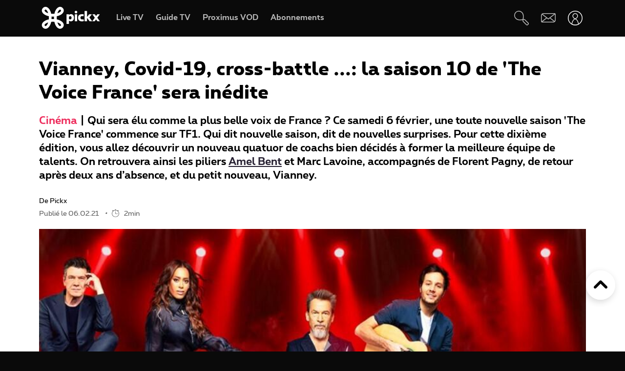

--- FILE ---
content_type: text/html; charset=UTF-8
request_url: https://www.pickx.be/fr/2116918/vianney-covid-19-cross-battle-la-saison-10-de-the-voice-france-sera-inedite
body_size: 22809
content:
<!doctype html>
<html class="no-js" lang="fr" prefix="og: http://ogp.me/ns#">
    <head>
        <meta charset="utf-8">
        <title>Vianney, Covid-19, cross-battle ...: la saison 10 de &#039;The Voice France&#039; sera inédite</title>
        <meta name="google-site-verification" content="WuOVz6Q2Jz_rODTHnXJrk5dHlOiVspwOzB8cxg4dpOM">
        <meta name="description" content="Qui sera élu comme la plus belle voix de France ? Ce samedi 6 février, une toute nouvelle saison &#039;The Voice France&#039; commence sur TF1. Qui dit nouvelle saison, dit de nouvelles surprises. Pour cette dixième édition, vous allez découvrir un nouveau quatuor de coachs bien décidés à former la …">
        <meta name="social_network_image" content="315">
        <meta name="date" content="2021-02-06T09:00:00+0100">
        <meta name="documentdate" content="2021-02-06T09:00:00+01:00">
        <meta name="lastModified" content="2021-02-06T09:00:00+01:00">
        <meta name="nodeType" content="Slideshow">
        <meta property="og:title" content="Vianney, Covid-19, cross-battle ...: la saison 10 de &#039;The Voice France&#039; sera inédite">
        <meta property="og:description" content="Qui sera élu comme la plus belle voix de France ? Ce samedi 6 février, une toute nouvelle saison &#039;The Voice France&#039; commence sur TF1. Qui dit nouvelle saison, dit de nouvelles surprises. Pour cette dixième édition, vous allez découvrir un nouveau quatuor de coachs bien décidés à former la …">
        <meta property="og:url" content="https://www.pickx.be/fr/2116918/vianney-covid-19-cross-battle-la-saison-10-de-the-voice-france-sera-inedite">
        <meta property="og:image" content="https://cdn-mds.pickx.be/NewsFolder/w-600_h-315_smart-1/TF1_20210205033130.jpg">
        <meta property="og:image:width" content="600">
        <meta property="og:image:height" content="315">
        <meta property="og:type" content="NewsArticle">
        <meta property="twitter:title" content="Vianney, Covid-19, cross-battle ...: la saison 10 de &#039;The Voice France&#039; sera inédite">
        <meta property="twitter:description" content="Qui sera élu comme la plus belle voix de France ? Ce samedi 6 février, une toute nouvelle saison &#039;The Voice France&#039; commence sur TF1. Qui dit nouvelle saison, dit de nouvelles surprises. Pour cette dixième édition, vous allez découvrir un nouveau quatuor de coachs bien décidés à former la …">
        <meta property="twitter:image" content="https://cdn-mds.pickx.be/NewsFolder/w-600_h-315_smart-1/TF1_20210205033130.jpg">
        <meta property="twitter:image:alt" content="Vianney, Covid-19, cross-battle ...: la saison 10 de &#039;The Voice France&#039; sera inédite">
        <meta property="twitter:card" content="summary_large_image">
        <meta http-equiv="X-UA-Compatible" content="IE=edge, chrome=1" >
        <meta name="viewport" content="width=device-width, initial-scale=1.0">
        <link rel="canonical" href="https://www.pickx.be/fr/2116918/vianney-covid-19-cross-battle-la-saison-10-de-the-voice-france-sera-inedite">
        
        <meta name="application-name" content="Pickx">
        <meta name="format-detection" content="telephone=no">
        
        <meta name="msapplication-config" content="https://cdn.pickx.be/images/home-screen-icons/browserconfig.xml">
        <meta name="msapplication-TileColor" content="#ffffff">
        <meta name="msapplication-TileImage" content="https://cdn.pickx.be/images/home-screen-icons/mstile-144x144.png">
        <meta name="msapplication-square70x70logo" content="https://cdn.pickx.be/images/home-screen-icons/mstile-70x70.png">
        <meta name="msapplication-square150x150logo" content="https://cdn.pickx.be/images/home-screen-icons/mstile-150x150.png">
        <meta name="msapplication-square310x310logo" content="https://cdn.pickx.be/images/home-screen-icons/mstile-310x310.png">
        <meta name="msapplication-wide310x150logo" content="https://cdn.pickx.be/images/home-screen-icons/mstile-310x150.png">
        <meta name="apple-mobile-web-app-title" content="Skynet">
        <meta name="theme-color" content="#0a0a0a">
        <meta name="apple-itunes-app" content="app-id=1618910770">
        <meta name="generated" content="2026-02-03T05:58:42+01:00">
        <link href="https://cdn.pickx.be/images/home-screen-icons/manifest.json" rel="manifest">
        <link href="https://cdn.pickx.be/images/home-screen-icons/favicon-194x194.png" rel="icon" type="image/png" sizes="194x194">
        <link href="https://cdn.pickx.be/images/home-screen-icons/favicon-96x96.png" rel="icon" type="image/png" sizes="96x96">
        <link href="https://cdn.pickx.be/images/home-screen-icons/favicon-32x32.png" rel="icon" type="image/png" sizes="32x32">
        <link href="https://cdn.pickx.be/images/home-screen-icons/favicon-16x16.png" rel="icon" type="image/png" sizes="16x16">
        <link href="https://cdn.pickx.be/images/home-screen-icons/favicon.ico" rel="shortcut icon">
        <link href="https://cdn.pickx.be/images/home-screen-icons/apple-touch-icon-180x180.png" rel="apple-touch-icon" type="image/png" sizes="180x180">
        <link href="https://cdn.pickx.be/images/home-screen-icons/apple-touch-icon-152x152.png" rel="apple-touch-icon" type="image/png" sizes="152x152">
        <link href="https://cdn.pickx.be/images/home-screen-icons/apple-touch-icon-144x144.png" rel="apple-touch-icon" type="image/png" sizes="144x144">
        <link href="https://cdn.pickx.be/images/home-screen-icons/apple-touch-icon-120x120.png" rel="apple-touch-icon" type="image/png" sizes="120x120">
        <link href="https://cdn.pickx.be/images/home-screen-icons/apple-touch-icon-114x114.png" rel="apple-touch-icon" type="image/png" sizes="114x114">
        <link href="https://cdn.pickx.be/images/home-screen-icons/apple-touch-icon-76x76.png" rel="apple-touch-icon" type="image/png" sizes="76x76">
        <link href="https://cdn.pickx.be/images/home-screen-icons/apple-touch-icon-72x72.png" rel="apple-touch-icon" type="image/png" sizes="72x72">
        <link href="https://cdn.pickx.be/images/home-screen-icons/apple-touch-icon-60x60.png" rel="apple-touch-icon" type="image/png" sizes="60x60">
        <link href="https://cdn.pickx.be/images/home-screen-icons/apple-touch-icon-57x57.png" rel="apple-touch-icon" type="image/png" sizes="57x57">

        <script src="https://assets.adobedtm.com/launch-EN89472e88967842dbbddfd65fe6e73cda.min.js"></script>
        
            <link rel="stylesheet" href="https://cdn.pickx.be/build/article.73b67a89.css">

                    <link rel="stylesheet" href="https://components.pickx.be/pxReactPlayer/6.1/style.min.css">
<script src="https://components.pickx.be/pxReactPlayer/6.1/bundle.min.js"></script>
<script src="/token.js"></script>

<script>
    (function () {
        PX_MWC.Config.language = 'fr';
        PX_MWC.Config.contentWallUrl= '/fr/contentwall';
        PX_MWC.Config.subscriptionsUrl= '/fr/abonnements';

        PX_MWC.Config.playerMetrics = {
            url: "https://tv.proximus.be/pickxanalytics/metrics",
        }
        
        PX_MWC.Config.tvAnalytics = {
            url: "https://tv.proximus.be/api/conclusive-events/entries",
            enabled: true,
            abortTime: 5000,
        }

        let refreshTokenPromise;
        PX_MWC.Config.refreshTokenCallBack = function () {

            if (!PX_MWC.Config.getOauthToken()) {
                window.location = '/fr/connect/start?ru=' + encodeURIComponent(window.location.href);
                return;
            }

            if(refreshTokenPromise) {
                return refreshTokenPromise;
            }
        
            var url = "https://www.pickx.be/fr/connect/refresh?ru=" + encodeURIComponent(window.location.href);
        
            const request = fetch(url, {
                credentials: "include"
            });

            refreshTokenPromise = new Promise(function(resolve, reject) {
                setTimeout(function() {
                    reject(new Error("Timeout when contacting trying to refresh the token"));
                }, 20000);

                return request.then(resolve, reject);
            }).then( function(response) {
                if (response.status === 200){
                    return response.json();
                }

                window.location = '/fr/connect/start?ru=' + encodeURIComponent(window.location.href);
            }).then ( function(token) {
                if (token.hasOwnProperty('accessToken')) {
                    PX_MWC.Config.setOauthToken(token.accessToken);
                }
                return token.accessToken;
            }).catch( function(error) {
                console.error('Could not refresh access token.', error);
            }).finally( function() {
                refreshTokenPromise = undefined;
            });

            return refreshTokenPromise;
        };

        PX_MWC.Config.registrationCallback = function () {
            window.location = '/fr/connect/select-account';
        };

        PX_MWC.Config.refreshJwtTokenCallback = function () {
            // Verify if the token wasnt reloaded already in server-side
            var urlSetToken = "https://www.pickx.be/token.js?json=true";
            const setTokenPromise = fetch(urlSetToken)

            return new Promise(function(resolve, reject) {
                setTimeout(function() {
                    reject(new Error("Timeout when contacting trying to get Tokens"));
                }, 20000);
                return setTokenPromise.then(resolve, reject);
            }).then(function(response) {
                if (response.status === 200){
                    return response.json();
                }
                throw new Error("Could not get tokens");
             }).then ( function(response) {
                var jwt = response.jwt;
                if(jwt != PX_MWC.Config.getMwcJwt()) {
                    return jwt;
                }else{
                    return PX_MWC.Config.reloadJwtTokenCallback();
                }
            }).catch( function(error) { 
                console.error('Could not get tokens.', error);
                window.location = '/fr/connect/start?ru=' + encodeURIComponent(window.location.href);
            });
        }

        PX_MWC.Config.reloadJwtTokenCallback  = function () {
            var url = "https://www.pickx.be/fr/token/refresh";
            const refreshJwtTokenPromise = fetch(url, {
                credentials: "include"
            });

            return new Promise(function(resolve, reject) {
                setTimeout(function() {
                    reject(new Error("Timeout when contacting trying to refresh the JWT token"));
                }, 20000);

                return refreshJwtTokenPromise.then(resolve, reject);
            }).then( function(response) {
                if (response.status === 200){
                    return response.json();
                }

                window.location = '/fr/connect/start?ru=' + encodeURIComponent(window.location.href);
            }).then ( function(response) {
                return response.jwtToken;
            }).catch( function(error) {
                console.error('Could not refresh JWT token.', error);
            });
        };

        function slugify(string) {
            const a = 'àáâäæãåāăąçćčđďèéêëēėęěğǵḧîïíīįìłḿñńǹňôöòóœøōõṕŕřßśšşșťțûüùúūǘůűųẃẍÿýžźż·/_,:;';
            const b = 'aaaaaaaaaacccddeeeeeeeegghiiiiiilmnnnnooooooooprrsssssttuuuuuuuuuwxyyzzz------';
            const p = new RegExp(a.split('').join('|'), 'g')

            return string.toString().toLowerCase()
                .replace(/\s+/g, '-') // Replace spaces with -
                .replace(p, function (c) { return b.charAt(a.indexOf(c)) }) // Replace special characters
                //.replace(/&/g, '-and-') // Replace & with 'and'
                .replace(/[^\w\-]+/g, '') // Remove all non-word characters
                .replace(/\-\-+/g, '-') // Replace multiple - with single -
                .replace(/^-+/, '') // Trim - from start of text
                .replace(/-+$/, '') // Trim - from end of text
        }

        PX_MWC.Config.setUserAccountCallback = function(accountNumber, platform) {
            if (platform=='NTVBE') {
                const formData = new FormData();
                formData.append('account', accountNumber);

                const url = 'https://www.pickx.be/fr/preferences/switch-account';
                fetch(url, {
                    method: 'POST',
                    body: formData,
                })
                
                const ntvbeUrl = document.body?.dataset?.ntvbeUrl;
                if (ntvbeUrl) {
                    const selectAccountUrlNtvbe = `${ntvbeUrl}/${PX_MWC.Config.language}/select-account?ai=${accountNumber}`;
                    window.location.href = selectAccountUrlNtvbe;
                }
            } else {
                const formData = new FormData();
                formData.append('account', accountNumber);

                const url = 'https://www.pickx.be/fr/preferences/switch-account';
                fetch(url, {
                    method: 'POST',
                    body: formData,
                })
                .then(function (response) {
                    window.location = '/fr/preferences/switch-account';
                })
                .finally(function () {
                    PX_MWC.pxMwcToast.create({
                        firstSection: 'select-account-success-toast-message',
                        duration: 10,
                        shouldTranslate: false
                    }).render();
                });
            }
        }

        PX_MWC.Config.loginRedirect = function(vodId) {
            if (!history.state || !history.state?.previous?.url) {
                window.location = '/fr/connect/start?ru=' + encodeURIComponent(window.location.href);
                return;
            }

            window.location = '/fr/connect/start?ru=' + encodeURIComponent(history.state.previous.url + '#vod:' + vodId);
        };

        PX_MWC.Config.isTiamsLogin = true;

                    PX_MWC.Config = Object.assign(PX_MWC.Config, {"avrConfig":{"url":"https:\/\/components.pickx.be\/brokerer\/configWEB.xml"},"serviceUrl":{"authenticated":"https:\/\/www.pickx.be\/MWC\/api\/v2\/graphql","authenticatedV3":"https:\/\/www.pickx.be\/MWC\/api\/v3\/graphql","anonymous":"https:\/\/api.proximusmwc.be\/v2\/graphql","anonymousV3":"https:\/\/api.proximusmwc.be\/v3\/graphql"},"hashes":["375ce5e452cf964b4158545d9ddf26cc97d6411f0998a2fa7ed5922c88d5bdc4"],"skynetDataClientUrl":"https:\/\/www.pickx.be","minimalBundleVersionUrl":"https:\/\/www.pickx.be\/minimal-bundle-version"});
            })();
</script>

            <div class="element--mwc-bundle-version-checker-notifier" id="pxMwcBundleVersionCheckerNotifier">
</div>

            </head>

    <body class="pickx pxds-bg-black not-authenticated"
                                                    data-session-url="/fr/session.json"
        data-register-url="/fr/connect/select-account"
        data-geo-block-api="https://px-geolocation.azureedge.net/api/GeoBlockApi"
        data-ntvbe-url="https://tv.pickx.be"
            >

        
                         <header class="pix-nav__wrapper show-dialog">
                                


<nav 
    class="element--navigation" 
    data-route-alternate=/nl 
    data-navigation-items='{&quot;home&quot;:{&quot;label&quot;:&quot;Accueil&quot;,&quot;icon&quot;:&quot;HomeStroke&quot;,&quot;iconActive&quot;:&quot;Home&quot;,&quot;id&quot;:&quot;home&quot;,&quot;hideOnDesktop&quot;:true,&quot;orderOnMobile&quot;:1,&quot;href&quot;:&quot;\/fr&quot;},&quot;live-tv&quot;:{&quot;label&quot;:&quot;Live TV&quot;,&quot;icon&quot;:&quot;OpenChannels&quot;,&quot;iconActive&quot;:&quot;OpenChannelsFilled&quot;,&quot;id&quot;:&quot;live-tv&quot;,&quot;orderOnDesktop&quot;:2,&quot;orderOnMobile&quot;:2,&quot;href&quot;:&quot;\/fr\/television\/en-direct&quot;},&quot;guide-tv&quot;:{&quot;label&quot;:&quot;Guide TV&quot;,&quot;icon&quot;:&quot;TvGuide&quot;,&quot;iconActive&quot;:&quot;TvGuideFilled&quot;,&quot;id&quot;:&quot;guide-tv&quot;,&quot;orderOnDesktop&quot;:3,&quot;orderOnMobile&quot;:4,&quot;href&quot;:&quot;\/fr\/television\/programme-tv&quot;},&quot;tvod&quot;:{&quot;label&quot;:&quot;Proximus VOD&quot;,&quot;icon&quot;:&quot;VodStroke&quot;,&quot;iconActive&quot;:&quot;Vod&quot;,&quot;id&quot;:&quot;tvod&quot;,&quot;orderOnDesktop&quot;:5,&quot;orderOnMobile&quot;:6,&quot;href&quot;:&quot;\/fr\/vod&quot;},&quot;subscriptions&quot;:{&quot;label&quot;:&quot;Abonnements&quot;,&quot;iconActive&quot;:&quot;SubscriptionsFilled&quot;,&quot;icon&quot;:&quot;Subscriptions&quot;,&quot;id&quot;:&quot;subscriptions&quot;,&quot;orderOnDesktop&quot;:6,&quot;orderOnMobile&quot;:7,&quot;href&quot;:&quot;\/fr\/abonnements&quot;},&quot;my-recording&quot;:{&quot;label&quot;:&quot;Enregistrements&quot;,&quot;icon&quot;:&quot;Recording&quot;,&quot;iconActive&quot;:&quot;RecordingSolid&quot;,&quot;requiresAuth&quot;:true,&quot;requiresTvSubscription&quot;:true,&quot;id&quot;:&quot;my-recording&quot;,&quot;orderOnDesktop&quot;:4,&quot;orderOnMobile&quot;:5,&quot;href&quot;:&quot;\/fr\/mes-videos\/ma-liste\/recordings&quot;},&quot;settings&quot;:{&quot;id&quot;:&quot;settings&quot;,&quot;href&quot;:&quot;\/fr\/preferences&quot;},&quot;search&quot;:{&quot;id&quot;:&quot;search&quot;,&quot;href&quot;:&quot;\/fr\/search&quot;,&quot;hideOnDesktop&quot;:true,&quot;hideOnMobile&quot;:true}}'
    data-show-search-icon= 'true' >
    <a class="skip-category" href=""><i class="icon icon-arrow-down"></i> Aller au menu des sous-catégories</a>
    <a class="skip-main" href=""><i class="icon icon-arrow-down"></i> Aller directement au contenu principal</a>
    <div id="pxMwcNavigation">
        <nav data-navigation-placeholder class="pxds-navigation pxds-navigation--visible">
            <a class="pxds-button pxds-navigation_logo-link">
                <div class="pxds-logo pxds-navigation_logo">
                    <img src="https://cdn.pickx.be/images/svg/logo.svg" alt="" class="pxds-logo__img"/>
                </div>
            </a>
            <div class="pxds-navigation__items">
                <div class="pxds-navigation__items--desktop">
                    <ul class="pxds-navigation__items--desktop-wrapper">
                                                    <li class="pxds-navigation__items--desktop-item">
                                <a href="/fr/television/en-direct" class="pxds-button pxds-navigation__items--desktop-button">
                                    <p class="pxds-navigation__items--desktop-text">Live TV</p>
                                </a>
                            </li>
                                                    <li class="pxds-navigation__items--desktop-item">
                                <a href="/fr/television/programme-tv" class="pxds-button pxds-navigation__items--desktop-button">
                                    <p class="pxds-navigation__items--desktop-text">Guide TV</p>
                                </a>
                            </li>
                                                    <li class="pxds-navigation__items--desktop-item">
                                <a href="/fr/vod" class="pxds-button pxds-navigation__items--desktop-button">
                                    <p class="pxds-navigation__items--desktop-text">Proximus VOD</p>
                                </a>
                            </li>
                                                    <li class="pxds-navigation__items--desktop-item">
                                <a href="/fr/abonnements" class="pxds-button pxds-navigation__items--desktop-button">
                                    <p class="pxds-navigation__items--desktop-text">Abonnements</p>
                                </a>
                            </li>
                                            </ul>
                </div>
                <div class="pxds-navigation__items--mobile">
                    <div class="pxds-navigation__items--mobile-wrapper">
                        <ul class="pxds-navigation__items--mobile-actions ">
                            <li class="pxds-navigation__items--mobile-item">
                                <a class="pxds-button pxds-navigation__items--mobile-button" href="/fr">
                                    <div class="pxds-navigation__items--mobile-item-inner">
                                        <div class="pxds-navigation__items--mobile-icon">
                                            <svg xmlns="http://www.w3.org/2000/svg" viewBox="0 0 16.6 15"><path fill="currentColor" data-name="Union 7" d="M9.9,15a.437.437,0,0,1-.436-.437v-3.5a.436.436,0,0,0-.436-.436h-1.6a.436.436,0,0,0-.436.436v3.5A.437.437,0,0,1,6.554,15h-3.5a.437.437,0,0,1-.436-.437v-7.5H.438A.44.44,0,0,1,.148,6.3L6.557.652a2.622,2.622,0,0,1,3.46,0L16.455,6.3a.426.426,0,0,1,.111.485.437.437,0,0,1-.407.283H13.979v7.5a.437.437,0,0,1-.436.437Z" transform="translate(0 0)"></path></svg>
                                        </div>
                                        <p class="pxds-navigation__items--mobile-text">
                                            Accueil
                                        </p>
                                    </div>
                                </a>
                            </li>
                                                                                                <li class="pxds-navigation__items--mobile-item pxds-navigation__items--mobile-item--1">
                                        <a class="pxds-button pxds-navigation__items--mobile-button" href="/fr/television/en-direct">
                                            <div class="pxds-navigation__items--mobile-item-inner">
                                                <div class="pxds-navigation__items--mobile-icon">
                                                    <svg fill="currentColor" viewBox="0 0 26.82 24" xmlns="http://www.w3.org/2000/svg"><path d="M22.6 18.5H2.1A2.12 2.12 0 010 16.37V4.25A4.24 4.24 0 014.23 0H24.7a2.12 2.12 0 012.11 2.12v12.13a4.24 4.24 0 01-4.22 4.25zM4.23 1.4A2.83 2.83 0 001.4 4.25v12.12a.7.7 0 00.7.7H22.6a2.83 2.83 0 002.81-2.82V2.12a.7.7 0 00-.7-.7H4.23zM21.85 24H4.97a.7.7 0 010-1.41h16.88a.7.7 0 010 1.4z"></path></svg>
                                                </div>
                                                <p class="pxds-navigation__items--mobile-text">
                                                    Live TV
                                                </p>
                                            </div>
                                        </a>
                                    </li>
                                                                                                                                <li class="pxds-navigation__items--mobile-item pxds-navigation__items--mobile-item--2">
                                        <a class="pxds-button pxds-navigation__items--mobile-button" href="/fr/television/programme-tv">
                                            <div class="pxds-navigation__items--mobile-item-inner">
                                                <div class="pxds-navigation__items--mobile-icon">
                                                    <svg fill="currentColor" xmlns="http://www.w3.org/2000/svg" viewBox="0 0 24 24"><path d="M23.27 10.1H.63a.63.63 0 110-1.26h22.64a.63.63 0 010 1.27zM5.68 6.31a.63.63 0 01-.63-.63V.63a.63.63 0 011.26 0v5.05a.63.63 0 01-.63.63zM9.97 6.31a.63.63 0 01-.63-.63V.63a.63.63 0 011.26 0v5.05a.63.63 0 01-.63.63zM14.25 6.31a.63.63 0 01-.63-.63V.63a.63.63 0 111.27 0v5.05a.63.63 0 01-.64.63zM18.54 6.31a.63.63 0 01-.63-.63V.63a.63.63 0 111.26 0v5.05a.63.63 0 01-.63.63z M20.2 24H1.9A1.9 1.9 0 010 22.1V6.33a3.8 3.8 0 013.8-3.8h18.3a1.9 1.9 0 011.9 1.9v15.79A3.8 3.8 0 0120.2 24zM3.8 3.79a2.53 2.53 0 00-2.53 2.53V22.1a.63.63 0 00.63.63h18.3a2.53 2.53 0 002.54-2.53V4.42a.63.63 0 00-.64-.63H3.8z"></path></svg>
                                                </div>
                                                <p class="pxds-navigation__items--mobile-text">
                                                    Guide TV
                                                </p>
                                            </div>
                                        </a>
                                    </li>
                                                                                                                                <li class="pxds-navigation__items--mobile-item pxds-navigation__items--mobile-item--3">
                                        <a class="pxds-button pxds-navigation__items--mobile-button" href="/fr/vod">
                                            <div class="pxds-navigation__items--mobile-item-inner">
                                                <div class="pxds-navigation__items--mobile-icon">
                                                    <svg viewBox="0 0 22 24" fill="none" xmlns="http://www.w3.org/2000/svg"><path d="M17.6223 23.1568H2.08235C1.85252 23.1529 1.62572 23.1038 1.41489 23.0122C1.20406 22.9206 1.01334 22.7884 0.853619 22.6231C0.693895 22.4578 0.5683 22.2627 0.484006 22.0488C0.399713 21.835 0.358372 21.6066 0.362345 21.3768V10.0658C0.358742 10.0226 0.358742 9.97908 0.362345 9.93582L0.0923454 8.70582C-0.120419 7.793 0.0378346 6.83305 0.532345 6.03682C0.762691 5.64855 1.0678 5.30985 1.43 5.04035C1.79219 4.77085 2.20427 4.57591 2.64235 4.46682L3.11335 4.35682L4.23335 4.09682L6.56334 3.54682L10.0013 2.73682L13.4913 1.88682L16.9313 1.08682L17.7813 0.875824C18.0051 0.83131 18.2355 0.832274 18.4588 0.87866C18.6821 0.925046 18.8939 1.0159 19.0813 1.14582C19.4564 1.3803 19.7284 1.74845 19.8423 2.17582L20.4923 5.17582C20.5254 5.32607 20.5004 5.48326 20.4223 5.61582C20.3831 5.68127 20.3309 5.73805 20.269 5.78275C20.2071 5.82744 20.1368 5.8591 20.0623 5.87582L17.1723 6.64482L13.7323 7.45482L10.2913 8.25482L6.84135 9.06482L3.40135 9.87482L2.30135 10.0858H20.4813C20.5583 10.0857 20.6345 10.1009 20.7056 10.1305C20.7766 10.1602 20.841 10.2037 20.895 10.2586C20.949 10.3134 20.9915 10.3785 21.0201 10.4499C21.0486 10.5214 21.0627 10.5979 21.0613 10.6748V19.6048C21.0734 20.531 20.7185 21.4244 20.0742 22.0899C19.4299 22.7554 18.5485 23.1389 17.6223 23.1568ZM18.1923 11.2668V13.7968H19.9123V11.2668H18.1923ZM14.7523 11.2668V13.7968H17.0523V11.2668H14.7523ZM11.3123 11.2668V13.7968H13.6123V11.2668H11.3123ZM7.86135 11.2668V13.7968H10.1613V11.2668H7.86135ZM4.42135 11.2668V13.7968H6.72134V11.2668H4.42135ZM1.55135 11.2668V13.7968H3.27135V11.2668H1.55135ZM2.70135 5.65582C2.19485 5.83531 1.76923 6.19 1.50135 6.65582C1.17443 7.19081 1.06694 7.83144 1.20135 8.44382L1.33135 9.03382L1.39135 9.08382L2.70135 8.77382V5.65582ZM6.14135 4.87682L3.84135 5.39682V8.51682L6.14135 7.97682V4.87682ZM9.62135 4.05682L9.00135 4.19682L7.32135 4.59682V7.70682L9.62135 7.16682V4.05682ZM13.0013 3.24382L10.7303 3.78382V6.87382L13.0013 6.35682V3.24382ZM16.4803 2.43382L14.1803 2.97382V6.08682L16.4803 5.54682V2.43682V2.43382ZM18.1233 2.05982C18.0822 2.061 18.0413 2.0667 18.0013 2.07682L17.6213 2.16682V5.25682L19.2513 4.87682L18.6813 2.51682C18.6545 2.38863 18.5844 2.27356 18.4828 2.1909C18.3812 2.10825 18.2543 2.06303 18.1233 2.06282V2.05982Z" fill="currentColor"></path></svg>
                                                </div>
                                                <p class="pxds-navigation__items--mobile-text">
                                                    Proximus VOD
                                                </p>
                                            </div>
                                        </a>
                                    </li>
                                                                                                                                <li class="pxds-navigation__items--mobile-item pxds-navigation__items--mobile-item--4">
                                        <a class="pxds-button pxds-navigation__items--mobile-button" href="/fr/abonnements">
                                            <div class="pxds-navigation__items--mobile-item-inner">
                                                <div class="pxds-navigation__items--mobile-icon">
                                                    <svg xmlns="http://www.w3.org/2000/svg" fill="currentColor" viewBox="0 0 25 25"><path fill-rule="evenodd" d="M16.497 12.483c3.516 0 6.483-2.824 6.483-6.165 0-3.34-2.967-6.153-6.483-6.153-3.517 0-6.165 2.758-6.165 6.164a6.162 6.162 0 0 0 6.165 6.165v-.01Zm0-10.373c2.418 0 4.538 1.967 4.538 4.22 0 2.252-2.12 4.22-4.538 4.22s-4.22-1.89-4.22-4.22a4.22 4.22 0 0 1 4.22-4.22ZM14.31 7.297h1.385V8.68c0 .539.44.978.978.978a.98.98 0 0 0 .978-.978V7.297h1.384a.98.98 0 0 0 .978-.979.98.98 0 0 0-.978-.978h-1.384V3.956a.98.98 0 0 0-.978-.978.98.98 0 0 0-.978.978V5.34H14.31a.98.98 0 0 0-.978.978c0 .539.44.979.978.979ZM9.575 19.614A2.28 2.28 0 0 0 7.31 21.89a2.28 2.28 0 0 0 2.275 2.275 2.28 2.28 0 0 0 2.275-2.275 2.28 2.28 0 0 0-2.265-2.275h6.364a2.28 2.28 0 0 0-2.265 2.275 2.28 2.28 0 0 0 2.275 2.275 2.28 2.28 0 0 0 2.275-2.275 2.28 2.28 0 0 0-2.265-2.275h2.32a.98.98 0 0 0 .978-.978.98.98 0 0 0-.978-.978H6.88l-.516-1.945h13.351c.407 0 .77-.253.912-.637l.934-3.21-2.252 1.254-.275.648v.01H5.848L4.628 9.23h5.088A7.26 7.26 0 0 1 9.2 7.285H4.1l-1.186-4.45a.981.981 0 0 0-1.187-.692.975.975 0 0 0-.692 1.197L5.2 18.9s0 .023.01.034a.967.967 0 0 0 .122.264c.055.076.12.142.186.197.008 0 .015.01.022.02a.13.13 0 0 0 .011.013 1 1 0 0 0 .242.132.12.12 0 0 1 .055.011c.088.022.187.044.286.044h3.441Zm-.32 2.275c0 .187.154.33.33.33.187 0 .33-.143.33-.33a.324.324 0 0 0-.33-.33.324.324 0 0 0-.33.33Zm6.714.33a.33.33 0 0 1-.33-.33c0-.187.143-.33.33-.33.187 0 .33.143.33.33 0 .187-.143.33-.33.33Z" clip-rule="evenodd"/></svg>
                                                </div>
                                                <p class="pxds-navigation__items--mobile-text">
                                                    Abonnements
                                                </p>
                                            </div>
                                        </a>
                                    </li>
                                                                                        <li class="pxds-navigation__items--mobile-item pxds-navigation__items--mobile-item--more">
                                <button class="pxds-button pxds-navigation__items--mobile-button" type="button">
                                    <div class="pxds-navigation__items--mobile-item-inner">
                                        <div class="pxds-navigation__items--mobile-icon">
                                            <svg fill="currentColor" xmlns="http://www.w3.org/2000/svg" viewBox="0 0 24 24" class="pxds-navigation__items--mobile-more-icon"><path d="M12 16.44a2.22 2.22 0 110 4.44 2.22 2.22 0 010-4.44zm0-6.66a2.22 2.22 0 110 4.44 2.22 2.22 0 010-4.44zm0-6.66a2.22 2.22 0 110 4.44 2.22 2.22 0 010-4.44z"></path></svg>
                                        </div>
                                        <p class="pxds-navigation__items--mobile-text">
                                            Plus
                                        </p>
                                    </div>
                                </button>
                            </li>
                            <li class="pxds-navigation__items--mobile-more-menu">
                            </li>
                        </ul>
                    </div>
                </div>
            </div>
            <div class="pxds-navigation_right-nav">
                <button class="pxds-button pxds-navigation__search-icon-button pxds-navigation_right-nav_icon-button">
                                            <svg fill="currentColor" xmlns="http://www.w3.org/2000/svg" viewBox="0 0 24 24" color="white"><path d="M21.171 24.017c-.507 0-.993-.202-1.351-.561l-5.407-5.407c-.638-.637-.701-1.58-.6-2.818l-.312.045c-3.124.433-7.395 1.026-10.66-1.696A7.652 7.652 0 1113.093 2.244c3.316 3.322 2.678 7.887 2.219 11.221 0 .108 0 .21-.045.313 1.23-.096 2.206 0 2.812.599l5.413 5.394a1.912 1.912 0 010 2.703l-.97.982c-.357.359-.844.56-1.35.56zm-6.063-8.926c-.096.969-.09 1.779.204 2.078l5.407 5.407a.636.636 0 00.905 0l.963-.97a.637.637 0 00.19-.445.638.638 0 00-.19-.453l-5.407-5.4c-.3-.325-1.103-.332-2.072-.236v.019zM7.668 1.28a4.98 4.98 0 00-.53 0 6.376 6.376 0 00-3.474 11.317c2.824 2.365 6.618 1.836 9.659 1.435l.637-.09c0-.204.058-.414.083-.637.453-3.245 1.014-7.275-1.849-10.144a6.376 6.376 0 00-4.526-1.88z"></path></svg>
                                    </button>
                <a class="pxds-button pxds-navigation_right-nav_icon-button" href="#support">
                    <svg fill="currentColor" viewBox="0 0 38 24" xmlns="http://www.w3.org/2000/svg" class="pxds-navigation_right-nav_mail" color="white"><path d="M35 0H6a6 6 0 00-6 6v15a3 3 0 003 3h29a6 6 0 006-6V3a3 3 0 00-3-3zM6 2h28.07L19 13.73 4.38 2.36C4.88 2.13 5.44 2 6 2zM2 20.94V6c0-.85.27-1.67.78-2.35L13.5 12 2 20.94zM32 22H3.93l11.22-8.73 3.24 2.52a1 1 0 001.22 0l3.24-2.52 10.77 8.37c-.5.23-1.06.36-1.62.36zm4-4c0 .84-.28 1.66-.78 2.33L24.48 12l11.53-8.95V18z"></path></svg>
                </a>
                <div class="pxds-navigation_right-nav_login-menu">
                    <button class="pxds-button pxds-navigation_right-nav_icon-button" type="button">
                        <svg viewBox="0 0 41 41" fill="none" xmlns="http://www.w3.org/2000/svg" class="pxds-navigation_right-nav_profile" color="white"><g clip-path="url(#clip0_513_807)"><path d="M20.4878 23.269C20.4136 23.2688 20.3398 23.2597 20.2678 23.242C20.1958 23.222 13.0408 21.306 13.0408 14.29C13.0799 12.3407 13.8818 10.4844 15.2742 9.11966C16.6666 7.75491 18.5386 6.99045 20.4883 6.99045C22.438 6.99045 24.31 7.75491 25.7024 9.11966C27.0948 10.4844 27.8967 12.3407 27.9358 14.29C27.9358 21.306 20.7808 23.222 20.7088 23.242C20.6365 23.2598 20.5622 23.2689 20.4878 23.269ZM20.4878 8.69797C18.9892 8.68383 17.5462 9.2646 16.4752 10.3129C15.4042 11.3612 14.7927 12.7915 14.7748 14.29C14.7748 19.378 19.4218 21.19 20.4898 21.533C21.5848 21.186 26.1998 19.416 26.1998 14.29C26.1818 12.7917 25.5705 11.3615 24.4997 10.3133C23.4289 9.265 21.9862 8.68409 20.4878 8.69797Z" fill="white"></path><path d="M28.0053 39L20.3999 41L12.7906 39C12.4446 39.0007 12.1026 38.9282 11.7879 38.7874C11.4731 38.6467 11.1931 38.441 10.9667 38.1843C10.743 37.9309 10.579 37.6321 10.4865 37.3093C10.394 36.9865 10.3753 36.6477 10.4318 36.317C11.0364 32.7538 13.192 24.2435 20.1349 22.0411C20.3068 21.9863 20.492 21.9863 20.6639 22.0411C27.6078 24.2435 29.7634 32.7576 30.368 36.317C30.4245 36.6477 30.4058 36.9865 30.3133 37.3093C30.2208 37.6321 30.0568 37.9309 29.8331 38.1843C29.6063 38.4415 29.3256 38.6475 29.0101 38.7883C28.6946 38.9291 28.3519 39.0013 28.0053 39ZM20.396 23.6879C14.5407 25.7497 12.6413 33.3692 12.0966 36.5857C12.0798 36.6822 12.0852 36.7811 12.1123 36.8752C12.1395 36.9693 12.1878 37.0563 12.2536 37.1298C12.3194 37.205 12.401 37.2652 12.4929 37.3063C12.5848 37.3474 14.7989 38.5006 14.8999 38.5L20.3999 39.5L26.3999 38.5C26.5009 38.5006 28.1121 37.8633 28.3999 37.5C28.3342 37.5752 28.5324 37.3711 28.3999 37.5C28.4657 37.4265 28.6465 36.9693 28.6737 36.8752C28.7009 36.7811 28.7063 36.6822 28.6895 36.5857C28.1476 33.3653 26.2512 25.7487 20.396 23.684V23.6879Z" fill="white"></path></g><circle cx="20.5" cy="20.5" r="19.5" stroke="white" stroke-width="2"></circle><defs><clipPath><rect width="20.375" height="32.261" fill="white" transform="translate(10.2998 7)"></rect></clipPath></defs></svg>
                    </button>
                </div>
            </div>
        </nav>
    </div>
</nav>

            </header>
         
        <div data-page>
                            <main class="pxds-bg-white pix__wrapper full">
        

        <!-- Load Facebook SDK for JavaScript -->
        <div id="fb-root"></div>

                    <script>
                (window.PxConsentManagerScript = window.PxConsentManagerScript || [])
        .push([2, function(){                    (function (d, s, id) {
                        var js, fjs = d.getElementsByTagName(s)[0];
                        if (d.getElementById(id)) return;
                        js = d.createElement(s);
                        js.id = id;
                        js.src = 'https://connect.facebook.net/en_GB/sdk.js#xfbml=1&version=v2.12';
                        fjs.parentNode.insertBefore(js, fjs);
                    }(document, 'script', 'facebook-jssdk'));
                }]);            </script>
        
        <!--googleon: index-->
        <article 
            class="pix__container element--article-revamp" 
            data-article-id="2116918" 
            data-is-article-geo-blocked=""
            data-is-content-protected-article=""
            data-content-protection-text="Envie de lire cet article ?"
            data-login-button-translation="Connectez-vous avec votre compte Proximus"
            data-multi-link-url="https://multi.pickx.be"
            data-language="fr"
            data-icon-link=https://cdn.pickx.be/images/svg/icon-user.svg
        >   
                            <header class="element--article-revamp-header">    
    <div class="element--article-revamp-header-infos">
        <h1 class="element--article-revamp-header-title">Vianney, Covid-19, cross-battle ...: la saison 10 de &#039;The Voice France&#039; sera inédite</h1>

                    <div class="element--article-revamp-header-intro">
                <strong>
                    <a href="/fr/films" class="category">Cinéma</a> | 
                    <p>Qui sera élu comme la plus belle voix de France ? Ce samedi 6 février, une toute nouvelle saison 'The Voice France' commence sur TF1. Qui dit nouvelle saison, dit de nouvelles surprises. Pour cette dixième édition, vous allez découvrir un nouveau quatuor de coachs bien décidés à former la meilleure équipe de talents. On retrouvera ainsi les piliers <a data-target="page" data-bookmark href="https://www.pickx.be/fr/topic/15362/amel-bent">Amel Bent</a> et Marc Lavoine, accompagnés de Florent Pagny, de retour après deux ans d’absence, et du petit nouveau, Vianney. </p>
                </strong>
            </div>
        
        <div class="element--article-revamp-header-metadatas">
                
                <div class="element--article-revamp-header-metadatas-wrapper ">
                    <div class="author">
                                                    <p class="pxds-txt-3">De Pickx</p>
                                                                    </div>

                    <div class="time">
                                                    <time class="stamp date pxds-txt-3">Publié le 06.02.21</time>
                        
                                                    <i class="seperator-dot"></i>
                            <time class="stamp reading pxds-txt-3">
                                <img class="icon-horloge" src="https://cdn.pickx.be/images/svg/reading-time.svg" alt="Temps de lecture" />
                                                                    2min
                                                            </time>
                                            </div>
                </div>
        </div>
    </div>

    <div class="element--article-revamp-header-cover">
        
                                    
    <div
        class="element--article-revamp-header-picture"
            >
                <picture aria-hidden="true">
            <source srcset="https://cdn-mds.pickx.be/NewsFolder/w-850_h-566_smart-1/TF1_20210205033130.jpg" media="(min-width: 576px)">
            <img class="lazyload" src="https://cdn-mds.pickx.be/NewsFolder/w-320_h-213_smart-1/TF1_20210205033130.jpg" alt="Le jury de The Voice France 2021" />
        </picture>

        <span class="element--article-revamp-header-picture-copyright" aria-hidden="true">© TF1</span>    </div>

            </div>
</header>
            
            <div class="element--article-revamp-wrapper">
                <div class="element--article-revamp-content">
                                            <div class="article-toolbar noprint desktop-version" js-article-toolbar data-node-id="2116918" data-node-url="https://www.pickx.be/fr/2116918/vianney-covid-19-cross-battle-la-saison-10-de-the-voice-france-sera-inedite" data-language="fr">
    <div class="box">
        <div class="article-dark-mode-toggle-box desktop-version" article-dark-mode-toggle-box>
        <button class="article-dark-mode-toggle-box-button" data-toolbar="toggle-button" data-toolbar-button>
            <img class="dark " src="https://cdn.pickx.be/images/svg/dark.svg" alt="article-dark-mode-toggle-tooltip"/>
            <img class="light  d-none " src="https://cdn.pickx.be/images/svg/light.svg" alt="article-dark-mode-toggle-tooltip"/>
            <span data-dark-mode-enable class="tooltip disable d-none">Activer le mode sombre</span>
            <span data-dark-mode-disable class="tooltip enable ">Désactiver le mode sombre</span>
        </button>
    </div>
    <div class="article-toolbar-box">
                    <button class="article-toolbar-share" data-toolbar-button data-toolbar="share-button"><img class="empty" src="https://cdn.pickx.be/images/svg/share.svg" alt="Partager"/><span class="tooltip">Partager</span></button>
                <div class="article-toolbar-sharings" data-toolbar="sharing-list">
            <span class="article-toolbar-sharings-overlay" data-toolbar="overlay"></span>
            <div class="article-toolbar-sharings-wrapper">
                <button class="article-toolbar-sharings-close" data-toolbar="share-close-button"><svg width="11" height="11" viewBox="0 0 11 11" fill="none" xmlns="http://www.w3.org/2000/svg">
<g clip-path="url(#clip0_3032_1755)">
<path d="M7.26017 5.49989L10.6482 2.07449C10.8738 1.8455 11.0004 1.53689 11.0004 1.21539C11.0004 0.89388 10.8738 0.585277 10.6482 0.356281C10.5372 0.243522 10.405 0.153979 10.2591 0.0928508C10.1132 0.0317223 9.95659 0.000244141 9.79841 0.000244141C9.64023 0.000244141 9.48364 0.0317223 9.33775 0.0928508C9.19186 0.153979 9.05959 0.243522 8.94866 0.356281L5.50203 3.84255L2.05535 0.356281C1.94437 0.243556 1.81205 0.154045 1.66613 0.0929403C1.52021 0.0318353 1.36362 0.000356038 1.20542 0.000356038C1.04723 0.000356038 0.89059 0.0318353 0.744674 0.0929403C0.598757 0.154045 0.466482 0.243556 0.355493 0.356281C0.12991 0.585323 0.00346273 0.893909 0.00346273 1.21539C0.00346273 1.53687 0.12991 1.84545 0.355493 2.07449L3.74385 5.49989L0.355493 8.92528C0.129887 9.15438 0.00341797 9.46303 0.00341797 9.78457C0.00341797 10.1061 0.129887 10.4147 0.355493 10.6439C0.466482 10.7566 0.598757 10.8461 0.744674 10.9072C0.89059 10.9683 1.04723 10.9998 1.20542 10.9998C1.36362 10.9998 1.52021 10.9683 1.66613 10.9072C1.81205 10.8461 1.94437 10.7566 2.05535 10.6439L5.50203 7.15759L8.94866 10.6439C9.05959 10.7566 9.19186 10.8462 9.33775 10.9073C9.48364 10.9684 9.64023 10.9999 9.79841 10.9999C9.95659 10.9999 10.1132 10.9684 10.2591 10.9073C10.405 10.8462 10.5372 10.7566 10.6482 10.6439C10.8738 10.4147 11.0002 10.1061 11.0002 9.78457C11.0002 9.46303 10.8738 9.15438 10.6482 8.92528L7.26017 5.49989Z" fill="#0A0A0A"/>
</g>
<defs>
<clipPath id="clip0_3032_1755">
<rect width="11" height="11" fill="white"/>
</clipPath>
</defs>
</svg>
</button>
                <h2 class="pix-h4 ">Partager cet article</h2>
                <ul>
                    <li><button class="article-toolbar-sharings-button" data-toolbar="copy-link" data-toast-message="Lien copié dans le presse papier."><img src="https://cdn.pickx.be/images/svg/icon-copy-white.svg" alt="Copier le lien"><span>Copier le lien</span></button></li>
                    <li class="article-full-page-only"><button class="article-toolbar-sharings-button" data-toolbar='print'><img src="https://cdn.pickx.be/images/svg/icon-print-white.svg" alt="Imprimer"><span>Imprimer</span></button></li>
                    <li><a href="https://www.facebook.com/sharer/sharer.php?u=https%3A%2F%2Fwww.pickx.be%2Ffr%2F2116918%2Fvianney-covid-19-cross-battle-la-saison-10-de-the-voice-france-sera-inedite" target="_blank" class="article-toolbar-sharings-button"><img src="https://cdn.pickx.be/images/svg/icon-facebook-white.svg" alt="Partager sur Facebook"><span>Partager sur Facebook</span></a></li>
                    <li><a href="https://twitter.com/intent/tweet?url=https%3A%2F%2Fwww.pickx.be%2Ffr%2F2116918%2Fvianney-covid-19-cross-battle-la-saison-10-de-the-voice-france-sera-inedite" target="_blank" class="article-toolbar-sharings-button"><img src="https://cdn.pickx.be/images/svg/icon-x-white.svg" alt="Partager sur X"><span>Partager sur X</span></a></li>
                    <li class="only-mobile"><a href="whatsapp://send?text=https%3A%2F%2Fwww.pickx.be%2Ffr%2F2116918%2Fvianney-covid-19-cross-battle-la-saison-10-de-the-voice-france-sera-inedite" target="_blank" data-action="share/whatsapp/share" class="article-toolbar-sharings-button"><img src="https://cdn.pickx.be/images/svg/icon-whatsapp-white.svg" alt="Partager sur WhatsApp"><span>Partager sur WhatsApp</span></a></li>
                    <li class="only-mobile"><a href="fb-messenger://share?link=https%3A%2F%2Fwww.pickx.be%2Ffr%2F2116918%2Fvianney-covid-19-cross-battle-la-saison-10-de-the-voice-france-sera-inedite." target="_blank" class="article-toolbar-sharings-button"><img src="https://cdn.pickx.be/images/svg/icon-messenger-white.svg" alt="Partager sur Messenger"><span>Partager sur Messenger</span></a></li>
                </ul>
            </div>
        </div>
        </div>
    </div>
</div>
                    
                        <div class="pxds-txt-6 typeset dropCap">
        
                            <a name="slide-">
                    <h2 class="pix-h2"></h2>
                </a>
                        
            <div class="slideshow-block"><p>Pour la première fois, <strong>Vianney</strong> occupera l'un des fauteuils 'The Voice France'. Du haut de ses 24 ans, le chanteur est le plus jeune coach de l’histoire de l’émission en France. Il aurait mis trois ans à accepter la proposition. "Je ne m’y voyais pas, je n’avais pas <strong>l’expérience</strong> nécessaire", a-t-il confié au site '20 Minutes'.<br /><br />"J’ai attendu d’avoir travaillé avec Bruel, Kendji, Gims, les Frangines ou Black M et de constater que coacher est quelque chose que j’adorais faire." Après <strong>sept ans de carrière</strong>, le nouveau coach a bien l'intention de prouver qu'il a tout à fait sa place dans l’émission, et risque de ne pas être tendre avec les talents. </p><p>Cette 10e saison sera fort <strong>différente</strong>, puisqu’elle est tournée à huis clos en raison de la crise sanitaire. Pour les 'Blinds', les auditions à l’aveugle, les apprentis-chanteurs n’auront pas pu apprécier la présence du public. Mais ils ont pourront compter sur leurs proches, présents virtuellement sur une mosaïque de <strong>300 écrans </strong>face à eux.  <br /> </p></div>
            
            

                        <div style="clear: both"></div>
        
                            <a name="slide-les-cross-battles-font-leur-apparition">
                    <h2 class="pix-h2">Les Cross-Battles font leur apparition</h2>
                </a>
                        
            <div class="slideshow-block"><p>Malgré les mesures strictes, la production française de 'The Voice' a prévu des nouveautés. En plus des Blinds, des Battles ou du K.O., les talents seront soumis à une nouvelle épreuve, celle des ‘Cross-battles’. Le principe est simple: le présentateur <strong>Nikos</strong> <strong>Aliagas</strong> désigne un coach, qui choisit un de ses talents, et défie un autre coach. Ce dernier sélectionne alors un de ses propres talents pour affronter le premier en <strong>duel</strong>. <br /><br />Les deux candidats se partagent la scène, et chacun interprète la chanson de son choix. À l'issue de la prestation, ils seront départagés <strong>par le public</strong>. Le vainqueur sera qualifié pour les <strong>demi-finales</strong>. Pour pimenter le tout, si le public en décide ainsi, un coach pourrait donc se retrouver sans aucun ‘protégé’ lors de la <strong>finale</strong> diffusée en direct.<br /><br />Durant l'émission, les coachs pourront de nouveau compter sur le soutien d’autres artistes pour former leurs talents. Amel Bent a fait appel aux services de <strong>Vitaa</strong> et de <strong>Zaho</strong>. Marc Lavoine sera épaulé de <strong>Benjamin</strong> <strong>Biolay</strong> et de<strong> Vald</strong>. Florent Pagny, lui, a demandé l’aide de <strong>Calogero</strong> et de <strong>Patrick</strong> <strong>Fiori</strong>. Vianney, enfin, aura l'appui de <strong>Patrick</strong> <strong>Bruel</strong> et <strong>Véronique</strong> <strong>Sanson</strong>.</p><p><strong><u>Un talk-show en seconde partie de soirée</u></strong></p><p>Autre nouveauté, la <strong>deuxième partie de l'émission </strong>a été complètement renouvelée. La production installera, chaque soir, une table autour de laquelle les quatre coachs et Nikos Aliagas débattront de la première partie. <br /><br />"Ça fait très émission culturelle des années 70. On fait un late show, mais sans les auteurs et les rires qui vont avec. C'est du <strong>freestyle</strong>. Je ne sais pas ce que TF1 va pouvoir garder. On réécrit un peu l'histoire qu'on vient de vivre en première partie de soirée" a détaillé Nikos Aliagas au Figaro.<br /><br />Ce talk-show sera également l’occasion pour <strong>Pascal</strong> <strong>Obispo</strong>, <strong>Slimane</strong>, <strong>Kendji</strong> <strong>Girac</strong> et <strong>Line</strong> <strong>Renaud</strong> de venir faire une apparition dans le télé-crochet. Pour le plus grand plaisir des plus fidèles de l’émission, d’<strong>anciens candidats</strong> reviendront aussi se produire scène.</p><p><strong><em>Regardez 'The Voice France'  ce samedi 6 février à 21h05 sur TF1 via <a data-saferedirecturl="https://www.google.com/url?q=http://proximuspickx.be&source=gmail&ust=1612610990096000&usg=AFQjCNHTBp3KoCtw1XACdzktk17WhmUx2g" href="http://proximuspickx.be/" target="_blank">Pickx.be</a> ou l'app de Proximus Pickx. Via TV Replay, vous pouvez regarder le programme jusqu'à 36 heures plus tard, quand vous le souhaitez!</em></strong></p></div>
            
                            
    <div
        class="element--article-revamp-header-picture"
            >
                <picture aria-hidden="true">
            <source srcset="https://cdn-mds.pickx.be/NewsFolder/w-850_h-566_smart-1/belgaimage-167729782-full_20210205033228.jpg" media="(min-width: 576px)">
            <img class="lazyload" src="https://cdn-mds.pickx.be/NewsFolder/w-320_h-213_smart-1/belgaimage-167729782-full_20210205033228.jpg" alt="Vianney, nouveau coach à The Voice France" />
        </picture>

        <span class="element--article-revamp-header-picture-copyright" aria-hidden="true">© Belga</span>    </div>


                        <div style="clear: both"></div>
                
                        <div class="categories">
        <h2 class="pix-h2 ">Sujets associés</h2>
        <div class="categories-wrapper">
                            <a class="category" href="/fr/topic/15362/amel-bent">
                    <span>Amel Bent</span>
                </a>
                    </div>
    </div>

            </div>
                </div>

                                    <div class="element--article-revamp-most-read">
                        <div class="element--article-revamp-most-read-sticky">
                                                            <div class="element--article-revamp-onboarding">
                                    <figure class="element--article-revamp-onboarding-picture">
                                        <img class="element--article-revamp-onboarding-picture__img-black" src="https://cdn.pickx.be/images/pickx-logo-black.svg" alt="Pickx Logo" aria-hidden="true"/>
                                        <img class="element--article-revamp-onboarding-picture__img-white d-none" src="https://cdn.pickx.be/images/pickx-logo.svg" alt="Pickx Logo" aria-hidden="true"/>
                                    </figure>
                                    <p class="element--article-revamp-onboarding-text">Regardez tout ce que vous aimez, où et quand vous voulez.</p>
                                    <div class="element--article-revamp-onboarding-btns">
                                        <a href="/fr/onboarding" class="pix-btn pix-btn-ghost pix-btn-group">Découvrez Pickx</a>
                                        <a href="/fr/connect/start" class="pix-btn pix-btn-group only-not-authenticated">Se connecter</a>
                                    </div>
                                </div>
                                                    </div>
                    </div>
                
                <div class="element--article-revamp-related">
                        <div class="pix-related-articles">
        <h2 class="pix-h2 ">Aussi dans Cinéma</h2>

        <div
            class="pix-related-articles-wrapper"
            id="stripe-contextual-films"
            data-tms-event="stripe-click" data-tms-stripe-id="stripe-contextual-films" data-tms-stripe-name="related-articles" data-tms-stripe-type="tv/digital-content" data-tms-stripe-zone="1"
        >
            <ul class="pix-related-articles-list" aria-label="Cinéma">
                                    <li class="pix-related-articles-item" data-tms-stripe-item-name="julien-dore-revient-avec-son-humour-decale-dans-la-deuxieme-saison-de-panda-sur-rtl-tvi">
                        <a
                            class="pix-related-articles-link"
                            target=""
                             data-target="modal"                            href="/fr/2432390/julien-dore-revient-avec-son-humour-decale-dans-la-deuxieme-saison-de-panda-sur-rtl-tvi"
                            data-tms-stripe-item-action="open overlay"
                        >
                                                    <picture>
                                                                <source class="lazy" srcset="https://cdn-mds.pickx.be/Article/w-223_h-125_smart-1/pandas25_20250108125415.jpg" data-srcset="https://cdn-mds.pickx.be/Article/w-223_h-125_smart-1/pandas25_20250108125415.jpg" media="(min-width: 768px)">
                                <source class="lazy" srcset="https://cdn-mds.pickx.be/Article/w-580_h-214_smart-1/pandas25_20250108125415.jpg" data-srcset="https://cdn-mds.pickx.be/Article/w-580_h-214_smart-1/pandas25_20250108125415.jpg" media="(min-width: 576px)">
                                <img class="lazy" src="https://cdn.pickx.be/images/placeholder_card_article.jpg" data-src="https://cdn-mds.pickx.be/Article/w-290_h-107_smart-1/pandas25_20250108125415.jpg" alt="Julien Doré revient avec son humour décalé dans la deuxième saison de &#039;Panda&#039; sur RTL tvi">
                            </picture>
                                                    <div class="pix-related-articles-link-text">
                                <h3 class="pix-h5 pxds-txt-5 pix-fw-bold pxds-text--white-bg">Julien Doré revient avec son humour décalé dans la deuxième saison de &#039;Panda&#039; sur RTL tvi</h3>
                                                                    <p class="pxds-txt-4">La deuxième saison de la série &#039;Panda&#039; est diffusée à partir de ce mercredi, à 20h30, sur RTL tvi.</p>
                                                                                                    <img class="icon-horloge" src="https://cdn.pickx.be/images/svg/reading-time.svg" alt="Temps de lecture" />
                                    <time class="pxds-txt-3">
                                                                            Moins d&#039;1 min
                                                                        </time>
                                                            </div>
                        </a>
                    </li>
                                    <li class="pix-related-articles-item" data-tms-stripe-item-name="qui-succedera-au-duo-fusion-dans-la-deuxieme-saison-de-the-dancer">
                        <a
                            class="pix-related-articles-link"
                            target=""
                             data-target="modal"                            href="/fr/2432370/qui-succedera-au-duo-fusion-dans-la-deuxieme-saison-de-the-dancer"
                            data-tms-stripe-item-action="open overlay"
                        >
                                                    <picture>
                                                                <source class="lazy" srcset="https://cdn-mds.pickx.be/Article/w-223_h-125_smart-1/thedancers22_20250102212627.jpg" data-srcset="https://cdn-mds.pickx.be/Article/w-223_h-125_smart-1/thedancers22_20250102212627.jpg" media="(min-width: 768px)">
                                <source class="lazy" srcset="https://cdn-mds.pickx.be/Article/w-580_h-214_smart-1/thedancers22_20250102212627.jpg" data-srcset="https://cdn-mds.pickx.be/Article/w-580_h-214_smart-1/thedancers22_20250102212627.jpg" media="(min-width: 576px)">
                                <img class="lazy" src="https://cdn.pickx.be/images/placeholder_card_article.jpg" data-src="https://cdn-mds.pickx.be/Article/w-290_h-107_smart-1/thedancers22_20250102212627.jpg" alt="Qui succédera au duo Fusion dans la deuxième saison de &#039;The Dancer&#039; ?">
                            </picture>
                                                    <div class="pix-related-articles-link-text">
                                <h3 class="pix-h5 pxds-txt-5 pix-fw-bold pxds-text--white-bg">Qui succédera au duo Fusion dans la deuxième saison de &#039;The Dancer&#039; ?</h3>
                                                                    <p class="pxds-txt-4">&#039;The Dancer&#039;, l&#039;émission qui a bluffé tout le monde par son professionnalisme il y a deux ans, revient ce mardi soir sur La Une pour une deuxième saison chargée en émotion et évidemment en rythmes endiablés.</p>
                                                                                                    <img class="icon-horloge" src="https://cdn.pickx.be/images/svg/reading-time.svg" alt="Temps de lecture" />
                                    <time class="pxds-txt-3">
                                                                            1min
                                                                        </time>
                                                            </div>
                        </a>
                    </li>
                                    <li class="pix-related-articles-item" data-tms-stripe-item-name="qui-sont-les-grands-favoris-des-82e-golden-globes">
                        <a
                            class="pix-related-articles-link"
                            target=""
                             data-target="modal"                            href="/fr/2432366/qui-sont-les-grands-favoris-des-82e-golden-globes"
                            data-tms-stripe-item-action="open overlay"
                        >
                                                    <picture>
                                                                <source class="lazy" srcset="https://cdn-mds.pickx.be/NewsFolder/w-223_h-125_smart-1/belgaimage-81853454_20240102160328_2024010311_20250102094211.jpg" data-srcset="https://cdn-mds.pickx.be/NewsFolder/w-223_h-125_smart-1/belgaimage-81853454_20240102160328_2024010311_20250102094211.jpg" media="(min-width: 768px)">
                                <source class="lazy" srcset="https://cdn-mds.pickx.be/NewsFolder/w-580_h-214_smart-1/belgaimage-81853454_20240102160328_2024010311_20250102094211.jpg" data-srcset="https://cdn-mds.pickx.be/NewsFolder/w-580_h-214_smart-1/belgaimage-81853454_20240102160328_2024010311_20250102094211.jpg" media="(min-width: 576px)">
                                <img class="lazy" src="https://cdn.pickx.be/images/placeholder_card_article.jpg" data-src="https://cdn-mds.pickx.be/NewsFolder/w-290_h-107_smart-1/belgaimage-81853454_20240102160328_2024010311_20250102094211.jpg" alt="Qui sont les grands favoris des 82e Golden Globes ?">
                            </picture>
                                                    <div class="pix-related-articles-link-text">
                                <h3 class="pix-h5 pxds-txt-5 pix-fw-bold pxds-text--white-bg">Qui sont les grands favoris des 82e Golden Globes ?</h3>
                                                                    <p class="pxds-txt-4">Dans la nuit du 5 au 6 janvier, les Golden Globes célébreront le meilleur du cinéma et de la télévision. Qui récoltera les lauriers à l’issue de ce prestigieux événement à suivre en direct et en exclusivité sur Pickx+ et Pickx Showcase ?</p>
                                                                                                    <img class="icon-horloge" src="https://cdn.pickx.be/images/svg/reading-time.svg" alt="Temps de lecture" />
                                    <time class="pxds-txt-3">
                                                                            Moins d&#039;1 min
                                                                        </time>
                                                            </div>
                        </a>
                    </li>
                                    <li class="pix-related-articles-item" data-tms-stripe-item-name="la-famille-hennedricks-sur-be-tv-un-road-trip-pas-comme-les-autres-avec-laurence-arne-et-dany-boon">
                        <a
                            class="pix-related-articles-link"
                            target=""
                             data-target="modal"                            href="/fr/2432347/la-famille-hennedricks-sur-be-tv-un-road-trip-pas-comme-les-autres-avec-laurence-arne-et-dany-boon"
                            data-tms-stripe-item-action="open overlay"
                        >
                                                    <picture>
                                                                <source class="lazy" srcset="https://cdn-mds.pickx.be/Article/w-223_h-125_smart-1/la_famille_hennedricks_20241230183709.jpg" data-srcset="https://cdn-mds.pickx.be/Article/w-223_h-125_smart-1/la_famille_hennedricks_20241230183709.jpg" media="(min-width: 768px)">
                                <source class="lazy" srcset="https://cdn-mds.pickx.be/Article/w-580_h-214_smart-1/la_famille_hennedricks_20241230183709.jpg" data-srcset="https://cdn-mds.pickx.be/Article/w-580_h-214_smart-1/la_famille_hennedricks_20241230183709.jpg" media="(min-width: 576px)">
                                <img class="lazy" src="https://cdn.pickx.be/images/placeholder_card_article.jpg" data-src="https://cdn-mds.pickx.be/Article/w-290_h-107_smart-1/la_famille_hennedricks_20241230183709.jpg" alt="La Famille Hennedricks sur Be tv : un road trip pas comme les autres avec Laurence Arné et Dany Boon">
                            </picture>
                                                    <div class="pix-related-articles-link-text">
                                <h3 class="pix-h5 pxds-txt-5 pix-fw-bold pxds-text--white-bg">La Famille Hennedricks sur Be tv : un road trip pas comme les autres avec Laurence Arné et Dany Boon</h3>
                                                                    <p class="pxds-txt-4">Premier long métrage de Laurence Arné, &quot;La Famille Hennedricks&quot; vous promet un moment de franche rigolade ce 1er janvier sur Be tv.</p>
                                                                                                    <img class="icon-horloge" src="https://cdn.pickx.be/images/svg/reading-time.svg" alt="Temps de lecture" />
                                    <time class="pxds-txt-3">
                                                                            Moins d&#039;1 min
                                                                        </time>
                                                            </div>
                        </a>
                    </li>
                                    <li class="pix-related-articles-item" data-tms-stripe-item-name="chantez-jusquau-bout-de-la-nuit-avec-vos-heros-preferes-grace-a-studio-100-sing-along">
                        <a
                            class="pix-related-articles-link"
                            target=""
                             data-target="modal"                            href="/fr/2432345/chantez-jusquau-bout-de-la-nuit-avec-vos-heros-preferes-grace-a-studio-100-sing-along"
                            data-tms-stripe-item-action="open overlay"
                        >
                                                    <picture>
                                                                <source class="lazy" srcset="https://cdn-mds.pickx.be/Article/w-223_h-125_smart-1/sans_titre_20241230180030.png" data-srcset="https://cdn-mds.pickx.be/Article/w-223_h-125_smart-1/sans_titre_20241230180030.png" media="(min-width: 768px)">
                                <source class="lazy" srcset="https://cdn-mds.pickx.be/Article/w-580_h-214_smart-1/sans_titre_20241230180030.png" data-srcset="https://cdn-mds.pickx.be/Article/w-580_h-214_smart-1/sans_titre_20241230180030.png" media="(min-width: 576px)">
                                <img class="lazy" src="https://cdn.pickx.be/images/placeholder_card_article.jpg" data-src="https://cdn-mds.pickx.be/Article/w-290_h-107_smart-1/sans_titre_20241230180030.png" alt="Chantez jusqu&#039;au bout de la nuit avec vos héros préférés grâce à Studio 100 Sing Along">
                            </picture>
                                                    <div class="pix-related-articles-link-text">
                                <h3 class="pix-h5 pxds-txt-5 pix-fw-bold pxds-text--white-bg">Chantez jusqu&#039;au bout de la nuit avec vos héros préférés grâce à Studio 100 Sing Along</h3>
                                                                    <p class="pxds-txt-4">Juste après la diffusion de la Studio 100 Kids Party, les adultes pourront succéder aux jeunes téléspectateurs ce mardi soir et célébrer le passage à la nouvelle année comme il se doit avec Studio 100 Sing Along.</p>
                                                                                                    <img class="icon-horloge" src="https://cdn.pickx.be/images/svg/reading-time.svg" alt="Temps de lecture" />
                                    <time class="pxds-txt-3">
                                                                            Moins d&#039;1 min
                                                                        </time>
                                                            </div>
                        </a>
                    </li>
                                    <li class="pix-related-articles-item" data-tms-stripe-item-name="celebrez-la-nouvelle-annee-avec-vos-heros-preferes-durant-la-studio-100-kids-party">
                        <a
                            class="pix-related-articles-link"
                            target=""
                             data-target="modal"                            href="/fr/2432319/celebrez-la-nouvelle-annee-avec-vos-heros-preferes-durant-la-studio-100-kids-party"
                            data-tms-stripe-item-action="open overlay"
                        >
                                                    <picture>
                                                                <source class="lazy" srcset="https://cdn-mds.pickx.be/NewsFolder/w-223_h-125_smart-1/studio_100_kids_party_fr_1_20230911161914_20241227135636.jpg" data-srcset="https://cdn-mds.pickx.be/NewsFolder/w-223_h-125_smart-1/studio_100_kids_party_fr_1_20230911161914_20241227135636.jpg" media="(min-width: 768px)">
                                <source class="lazy" srcset="https://cdn-mds.pickx.be/NewsFolder/w-580_h-214_smart-1/studio_100_kids_party_fr_1_20230911161914_20241227135636.jpg" data-srcset="https://cdn-mds.pickx.be/NewsFolder/w-580_h-214_smart-1/studio_100_kids_party_fr_1_20230911161914_20241227135636.jpg" media="(min-width: 576px)">
                                <img class="lazy" src="https://cdn.pickx.be/images/placeholder_card_article.jpg" data-src="https://cdn-mds.pickx.be/NewsFolder/w-290_h-107_smart-1/studio_100_kids_party_fr_1_20230911161914_20241227135636.jpg" alt="Célébrez la nouvelle année avec vos héros préférés durant la Studio 100 Kids Party">
                            </picture>
                                                    <div class="pix-related-articles-link-text">
                                <h3 class="pix-h5 pxds-txt-5 pix-fw-bold pxds-text--white-bg">Célébrez la nouvelle année avec vos héros préférés durant la Studio 100 Kids Party</h3>
                                                                    <p class="pxds-txt-4">Qui dit réveillon dit Studio 100 Kids Party ! Cette année encore, les plus jeunes téléspectateurs auront droit à une fête haute en couleur et pleine de surprises pour inaugurer 2025.</p>
                                                                                                    <img class="icon-horloge" src="https://cdn.pickx.be/images/svg/reading-time.svg" alt="Temps de lecture" />
                                    <time class="pxds-txt-3">
                                                                            Moins d&#039;1 min
                                                                        </time>
                                                            </div>
                        </a>
                    </li>
                                    <li class="pix-related-articles-item" data-tms-stripe-item-name="ces-films-a-decouvrir-dans-le-catalogue-proximus-vod-en-janvier">
                        <a
                            class="pix-related-articles-link"
                            target=""
                             data-target="modal"                            href="/fr/2432309/ces-films-a-decouvrir-dans-le-catalogue-proximus-vod-en-janvier"
                            data-tms-stripe-item-action="open overlay"
                        >
                                                    <picture>
                                                                <source class="lazy" srcset="https://cdn-mds.pickx.be/NewsFolder/w-223_h-125_smart-1/gladiator2_2_20241227104110.jpg" data-srcset="https://cdn-mds.pickx.be/NewsFolder/w-223_h-125_smart-1/gladiator2_2_20241227104110.jpg" media="(min-width: 768px)">
                                <source class="lazy" srcset="https://cdn-mds.pickx.be/NewsFolder/w-580_h-214_smart-1/gladiator2_2_20241227104110.jpg" data-srcset="https://cdn-mds.pickx.be/NewsFolder/w-580_h-214_smart-1/gladiator2_2_20241227104110.jpg" media="(min-width: 576px)">
                                <img class="lazy" src="https://cdn.pickx.be/images/placeholder_card_article.jpg" data-src="https://cdn-mds.pickx.be/NewsFolder/w-290_h-107_smart-1/gladiator2_2_20241227104110.jpg" alt="Ces films à découvrir dans le catalogue Proximus VOD en janvier">
                            </picture>
                                                    <div class="pix-related-articles-link-text">
                                <h3 class="pix-h5 pxds-txt-5 pix-fw-bold pxds-text--white-bg">Ces films à découvrir dans le catalogue Proximus VOD en janvier</h3>
                                                                    <p class="pxds-txt-4">Le catalogue Proximus VOD fait, comme chaque mois, le plein de nouveautés en janvier avec la suite d&#039;un film culte, une comédie française et une bonne dose de science-fiction.</p>
                                                                                                    <img class="icon-horloge" src="https://cdn.pickx.be/images/svg/reading-time.svg" alt="Temps de lecture" />
                                    <time class="pxds-txt-3">
                                                                            Moins d&#039;1 min
                                                                        </time>
                                                            </div>
                        </a>
                    </li>
                                    <li class="pix-related-articles-item" data-tms-stripe-item-name="voici-ce-qui-vous-attend-en-janvier-dans-le-catalogue-vod-de-pickx-mix">
                        <a
                            class="pix-related-articles-link"
                            target=""
                             data-target="modal"                            href="/fr/2432269/voici-ce-qui-vous-attend-en-janvier-dans-le-catalogue-vod-de-pickx-mix"
                            data-tms-stripe-item-action="open overlay"
                        >
                                                    <picture>
                                                                <source class="lazy" srcset="https://cdn-mds.pickx.be/NewsFolder/w-223_h-125_smart-1/sleeping_dogs_20241223164917.jpg" data-srcset="https://cdn-mds.pickx.be/NewsFolder/w-223_h-125_smart-1/sleeping_dogs_20241223164917.jpg" media="(min-width: 768px)">
                                <source class="lazy" srcset="https://cdn-mds.pickx.be/NewsFolder/w-580_h-214_smart-1/sleeping_dogs_20241223164917.jpg" data-srcset="https://cdn-mds.pickx.be/NewsFolder/w-580_h-214_smart-1/sleeping_dogs_20241223164917.jpg" media="(min-width: 576px)">
                                <img class="lazy" src="https://cdn.pickx.be/images/placeholder_card_article.jpg" data-src="https://cdn-mds.pickx.be/NewsFolder/w-290_h-107_smart-1/sleeping_dogs_20241223164917.jpg" alt="Voici ce qui vous attend en janvier dans le catalogue VOD de Pickx Mix">
                            </picture>
                                                    <div class="pix-related-articles-link-text">
                                <h3 class="pix-h5 pxds-txt-5 pix-fw-bold pxds-text--white-bg">Voici ce qui vous attend en janvier dans le catalogue VOD de Pickx Mix</h3>
                                                                    <p class="pxds-txt-4">Les abonnés Proximus ayant souscrit à l&#039;option TV Pickx Mix ont accès en exclusivité au catalogue VOD. Plusieurs nouveaux programmes y seront disponibles au mois de janvier.</p>
                                                                                                    <img class="icon-horloge" src="https://cdn.pickx.be/images/svg/reading-time.svg" alt="Temps de lecture" />
                                    <time class="pxds-txt-3">
                                                                            Moins d&#039;1 min
                                                                        </time>
                                                            </div>
                        </a>
                    </li>
                                    <li class="pix-related-articles-item" data-tms-stripe-item-name="revivez-la-soiree-de-reveillon-inoubliable-sur-pickx-showcase">
                        <a
                            class="pix-related-articles-link"
                            target=""
                             data-target="modal"                            href="/fr/2431593/revivez-la-soiree-de-reveillon-inoubliable-sur-pickx-showcase"
                            data-tms-stripe-item-action="open overlay"
                        >
                                                    <picture>
                                                                <source class="lazy" srcset="https://cdn-mds.pickx.be/News/w-223_h-125_smart-1/pickx-studio-100-nye-article-2412-fr_20241211155817.jpg" data-srcset="https://cdn-mds.pickx.be/News/w-223_h-125_smart-1/pickx-studio-100-nye-article-2412-fr_20241211155817.jpg" media="(min-width: 768px)">
                                <source class="lazy" srcset="https://cdn-mds.pickx.be/News/w-580_h-214_smart-1/pickx-studio-100-nye-article-2412-fr_20241211155817.jpg" data-srcset="https://cdn-mds.pickx.be/News/w-580_h-214_smart-1/pickx-studio-100-nye-article-2412-fr_20241211155817.jpg" media="(min-width: 576px)">
                                <img class="lazy" src="https://cdn.pickx.be/images/placeholder_card_article.jpg" data-src="https://cdn-mds.pickx.be/News/w-290_h-107_smart-1/pickx-studio-100-nye-article-2412-fr_20241211155817.jpg" alt="Revivez la soirée de réveillon inoubliable sur Pickx Showcase !">
                            </picture>
                                                    <div class="pix-related-articles-link-text">
                                <h3 class="pix-h5 pxds-txt-5 pix-fw-bold pxds-text--white-bg">Revivez la soirée de réveillon inoubliable sur Pickx Showcase !</h3>
                                                                    <p class="pxds-txt-4">Au menu du jour pour le réveillon du Nouvel An, les plus jeunes profitaient de la Studio 100 Kids Party, tandis que les grands vibraient lors du concert de GOOSE et de la Zillion Afterparty.Revivez votre réveillon ici !</p>
                                                                                                    <img class="icon-horloge" src="https://cdn.pickx.be/images/svg/reading-time.svg" alt="Temps de lecture" />
                                    <time class="pxds-txt-3">
                                                                            Moins d&#039;1 min
                                                                        </time>
                                                            </div>
                        </a>
                    </li>
                                    <li class="pix-related-articles-item" data-tms-stripe-item-name="la-petite-vadrouille-une-comedie-burlesque-au-fil-de-l-eau-dans-le-catalogue-proximus-vod">
                        <a
                            class="pix-related-articles-link"
                            target=""
                             data-target="modal"                            href="/fr/2432313/la-petite-vadrouille-une-comedie-burlesque-au-fil-de-l-eau-dans-le-catalogue-proximus-vod"
                            data-tms-stripe-item-action="open overlay"
                        >
                                                    <picture>
                                                                <source class="lazy" srcset="https://cdn-mds.pickx.be/NewsFolder/w-223_h-125_smart-1/la_petite_vadrouille_2_20241227114614.jpg" data-srcset="https://cdn-mds.pickx.be/NewsFolder/w-223_h-125_smart-1/la_petite_vadrouille_2_20241227114614.jpg" media="(min-width: 768px)">
                                <source class="lazy" srcset="https://cdn-mds.pickx.be/NewsFolder/w-580_h-214_smart-1/la_petite_vadrouille_2_20241227114614.jpg" data-srcset="https://cdn-mds.pickx.be/NewsFolder/w-580_h-214_smart-1/la_petite_vadrouille_2_20241227114614.jpg" media="(min-width: 576px)">
                                <img class="lazy" src="https://cdn.pickx.be/images/placeholder_card_article.jpg" data-src="https://cdn-mds.pickx.be/NewsFolder/w-290_h-107_smart-1/la_petite_vadrouille_2_20241227114614.jpg" alt="“La Petite Vadrouille”, une comédie burlesque au fil de l’eau dans le catalogue Proximus VOD">
                            </picture>
                                                    <div class="pix-related-articles-link-text">
                                <h3 class="pix-h5 pxds-txt-5 pix-fw-bold pxds-text--white-bg">“La Petite Vadrouille”, une comédie burlesque au fil de l’eau dans le catalogue Proximus VOD</h3>
                                                                    <p class="pxds-txt-4">Onzième long métrage de Bruno Podalydès, “La Petite Vadrouille” vous embarque dans une croisière fluviale aussi loufoque que poétique. À découvrir sans plus attendre dans le catalogue Proximus VOD !</p>
                                                                                                    <img class="icon-horloge" src="https://cdn.pickx.be/images/svg/reading-time.svg" alt="Temps de lecture" />
                                    <time class="pxds-txt-3">
                                                                            Moins d&#039;1 min
                                                                        </time>
                                                            </div>
                        </a>
                    </li>
                                    <li class="pix-related-articles-item" data-tms-stripe-item-name="harry-le-prince-affranchi-le-documentaire-pour-saisir-davantage-la-personnalite-du-duc-de-sussex">
                        <a
                            class="pix-related-articles-link"
                            target=""
                             data-target="modal"                            href="/fr/2432295/harry-le-prince-affranchi-le-documentaire-pour-saisir-davantage-la-personnalite-du-duc-de-sussex"
                            data-tms-stripe-item-action="open overlay"
                        >
                                                    <picture>
                                                                <source class="lazy" srcset="https://cdn-mds.pickx.be/Article/w-223_h-125_smart-1/harry3_20241126130148_20241224114228.jpg" data-srcset="https://cdn-mds.pickx.be/Article/w-223_h-125_smart-1/harry3_20241126130148_20241224114228.jpg" media="(min-width: 768px)">
                                <source class="lazy" srcset="https://cdn-mds.pickx.be/Article/w-580_h-214_smart-1/harry3_20241126130148_20241224114228.jpg" data-srcset="https://cdn-mds.pickx.be/Article/w-580_h-214_smart-1/harry3_20241126130148_20241224114228.jpg" media="(min-width: 576px)">
                                <img class="lazy" src="https://cdn.pickx.be/images/placeholder_card_article.jpg" data-src="https://cdn-mds.pickx.be/Article/w-290_h-107_smart-1/harry3_20241126130148_20241224114228.jpg" alt="&quot;Harry, le prince affranchi&quot;, le documentaire pour saisir davantage la personnalité du duc de Sussex">
                            </picture>
                                                    <div class="pix-related-articles-link-text">
                                <h3 class="pix-h5 pxds-txt-5 pix-fw-bold pxds-text--white-bg">&quot;Harry, le prince affranchi&quot;, le documentaire pour saisir davantage la personnalité du duc de Sussex</h3>
                                                                    <p class="pxds-txt-4">En cette fin d&#039;année, Histoire TV vous propose un documentaire exceptionnelle sur le prince Harry et sa personnalité à part dans la monarchie britannique.</p>
                                                                                                    <img class="icon-horloge" src="https://cdn.pickx.be/images/svg/reading-time.svg" alt="Temps de lecture" />
                                    <time class="pxds-txt-3">
                                                                            Moins d&#039;1 min
                                                                        </time>
                                                            </div>
                        </a>
                    </li>
                                    <li class="pix-related-articles-item" data-tms-stripe-item-name="voici-ce-qui-vous-attend-en-janvier-sur-les-plateformes-de-streaming">
                        <a
                            class="pix-related-articles-link"
                            target=""
                             data-target="modal"                            href="/fr/2432289/voici-ce-qui-vous-attend-en-janvier-sur-les-plateformes-de-streaming"
                            data-tms-stripe-item-action="open overlay"
                        >
                                                    <picture>
                                                                <source class="lazy" srcset="https://cdn-mds.pickx.be/NewsFolder/w-223_h-125_smart-1/badboys3_20241224110749.jpg" data-srcset="https://cdn-mds.pickx.be/NewsFolder/w-223_h-125_smart-1/badboys3_20241224110749.jpg" media="(min-width: 768px)">
                                <source class="lazy" srcset="https://cdn-mds.pickx.be/NewsFolder/w-580_h-214_smart-1/badboys3_20241224110749.jpg" data-srcset="https://cdn-mds.pickx.be/NewsFolder/w-580_h-214_smart-1/badboys3_20241224110749.jpg" media="(min-width: 576px)">
                                <img class="lazy" src="https://cdn.pickx.be/images/placeholder_card_article.jpg" data-src="https://cdn-mds.pickx.be/NewsFolder/w-290_h-107_smart-1/badboys3_20241224110749.jpg" alt="Voici ce qui vous attend en janvier sur les plateformes de streaming">
                            </picture>
                                                    <div class="pix-related-articles-link-text">
                                <h3 class="pix-h5 pxds-txt-5 pix-fw-bold pxds-text--white-bg">Voici ce qui vous attend en janvier sur les plateformes de streaming</h3>
                                                                    <p class="pxds-txt-4">Netflix, Disney+ et Be tv vous proposent de nouveaux programmes en janvier.</p>
                                                                                                    <img class="icon-horloge" src="https://cdn.pickx.be/images/svg/reading-time.svg" alt="Temps de lecture" />
                                    <time class="pxds-txt-3">
                                                                            Moins d&#039;1 min
                                                                        </time>
                                                            </div>
                        </a>
                    </li>
                                    <li class="pix-related-articles-item" data-tms-stripe-item-name="ces-programmes-vous-attendent-dans-loption-pickx-mix-en-janvier">
                        <a
                            class="pix-related-articles-link"
                            target=""
                             data-target="modal"                            href="/fr/2432284/ces-programmes-vous-attendent-dans-loption-pickx-mix-en-janvier"
                            data-tms-stripe-item-action="open overlay"
                        >
                                                    <picture>
                                                                <source class="lazy" srcset="https://cdn-mds.pickx.be/NewsFolder/w-223_h-125_smart-1/factice2_20241224101927.jpg" data-srcset="https://cdn-mds.pickx.be/NewsFolder/w-223_h-125_smart-1/factice2_20241224101927.jpg" media="(min-width: 768px)">
                                <source class="lazy" srcset="https://cdn-mds.pickx.be/NewsFolder/w-580_h-214_smart-1/factice2_20241224101927.jpg" data-srcset="https://cdn-mds.pickx.be/NewsFolder/w-580_h-214_smart-1/factice2_20241224101927.jpg" media="(min-width: 576px)">
                                <img class="lazy" src="https://cdn.pickx.be/images/placeholder_card_article.jpg" data-src="https://cdn-mds.pickx.be/NewsFolder/w-290_h-107_smart-1/factice2_20241224101927.jpg" alt="Ces programmes vous attendent dans l&#039;option Pickx Mix en janvier">
                            </picture>
                                                    <div class="pix-related-articles-link-text">
                                <h3 class="pix-h5 pxds-txt-5 pix-fw-bold pxds-text--white-bg">Ces programmes vous attendent dans l&#039;option Pickx Mix en janvier</h3>
                                                                    <p class="pxds-txt-4">13ème RUE, SYFY, Histoire TV et Melody TV, chaînes incluses dans l&#039;option Pickx Mix, vous proposent de nouveaux programmes pour le mois de janvier.</p>
                                                                                                    <img class="icon-horloge" src="https://cdn.pickx.be/images/svg/reading-time.svg" alt="Temps de lecture" />
                                    <time class="pxds-txt-3">
                                                                            Moins d&#039;1 min
                                                                        </time>
                                                            </div>
                        </a>
                    </li>
                                    <li class="pix-related-articles-item" data-tms-stripe-item-name="suivez-les-82e-golden-globes-en-direct-sur-pickx">
                        <a
                            class="pix-related-articles-link"
                            target=""
                             data-target="modal"                            href="/fr/2432258/suivez-les-82e-golden-globes-en-direct-sur-pickx"
                            data-tms-stripe-item-action="open overlay"
                        >
                                                    <picture>
                                                                <source class="lazy" srcset="https://cdn-mds.pickx.be/NewsFolder/w-223_h-125_smart-1/intl_-_gg25_host_press_release_16x9_20241223132129.png" data-srcset="https://cdn-mds.pickx.be/NewsFolder/w-223_h-125_smart-1/intl_-_gg25_host_press_release_16x9_20241223132129.png" media="(min-width: 768px)">
                                <source class="lazy" srcset="https://cdn-mds.pickx.be/NewsFolder/w-580_h-214_smart-1/intl_-_gg25_host_press_release_16x9_20241223132129.png" data-srcset="https://cdn-mds.pickx.be/NewsFolder/w-580_h-214_smart-1/intl_-_gg25_host_press_release_16x9_20241223132129.png" media="(min-width: 576px)">
                                <img class="lazy" src="https://cdn.pickx.be/images/placeholder_card_article.jpg" data-src="https://cdn-mds.pickx.be/NewsFolder/w-290_h-107_smart-1/intl_-_gg25_host_press_release_16x9_20241223132129.png" alt="Suivez les 82e Golden Globes en direct sur Pickx+">
                            </picture>
                                                    <div class="pix-related-articles-link-text">
                                <h3 class="pix-h5 pxds-txt-5 pix-fw-bold pxds-text--white-bg">Suivez les 82e Golden Globes en direct sur Pickx+</h3>
                                                                    <p class="pxds-txt-4">Les Golden Globes font leur grand retour pour célébrer le meilleur du cinéma ! Vivez ce prestigieux événement en direct et en exclusivité sur Pickx+ et Pickx Showcase. Rendez-vous dans la nuit du 5 au 6 janvier 2025 pour suivre les grands moments de cette 82e édition.</p>
                                                                                                    <img class="icon-horloge" src="https://cdn.pickx.be/images/svg/reading-time.svg" alt="Temps de lecture" />
                                    <time class="pxds-txt-3">
                                                                            Moins d&#039;1 min
                                                                        </time>
                                                            </div>
                        </a>
                    </li>
                                    <li class="pix-related-articles-item" data-tms-stripe-item-name="squid-game-fait-son-retour-sur-netflix-le-jeu-reprend-avec-une-saison-2-qui-sannonce-encore-plus-intense">
                        <a
                            class="pix-related-articles-link"
                            target=""
                             data-target="modal"                            href="/fr/2432279/squid-game-fait-son-retour-sur-netflix-le-jeu-reprend-avec-une-saison-2-qui-sannonce-encore-plus-intense"
                            data-tms-stripe-item-action="open overlay"
                        >
                                                    <picture>
                                                                <source class="lazy" srcset="https://cdn-mds.pickx.be/Article/w-223_h-125_smart-1/aaaaqtdi_bmtjg5fmrmk7tilff8000rs-dyksk61v6sjb_20241223221601.jpg" data-srcset="https://cdn-mds.pickx.be/Article/w-223_h-125_smart-1/aaaaqtdi_bmtjg5fmrmk7tilff8000rs-dyksk61v6sjb_20241223221601.jpg" media="(min-width: 768px)">
                                <source class="lazy" srcset="https://cdn-mds.pickx.be/Article/w-580_h-214_smart-1/aaaaqtdi_bmtjg5fmrmk7tilff8000rs-dyksk61v6sjb_20241223221601.jpg" data-srcset="https://cdn-mds.pickx.be/Article/w-580_h-214_smart-1/aaaaqtdi_bmtjg5fmrmk7tilff8000rs-dyksk61v6sjb_20241223221601.jpg" media="(min-width: 576px)">
                                <img class="lazy" src="https://cdn.pickx.be/images/placeholder_card_article.jpg" data-src="https://cdn-mds.pickx.be/Article/w-290_h-107_smart-1/aaaaqtdi_bmtjg5fmrmk7tilff8000rs-dyksk61v6sjb_20241223221601.jpg" alt="&quot;Squid Game&quot; fait son retour sur Netflix : le jeu reprend avec une saison 2 qui s&#039;annonce encore plus intense">
                            </picture>
                                                    <div class="pix-related-articles-link-text">
                                <h3 class="pix-h5 pxds-txt-5 pix-fw-bold pxds-text--white-bg">&quot;Squid Game&quot; fait son retour sur Netflix : le jeu reprend avec une saison 2 qui s&#039;annonce encore plus intense</h3>
                                                                    <p class="pxds-txt-4">Après une première saison qui a captivé des millions de spectateurs, &quot;Squid Game&quot; revient ce jeudi avec une suite très attendue sur Netflix. Plus sombre, plus risquée, cette nouvelle saison promet de repousser les limites de la survie et de l’humanité.</p>
                                                                                                    <img class="icon-horloge" src="https://cdn.pickx.be/images/svg/reading-time.svg" alt="Temps de lecture" />
                                    <time class="pxds-txt-3">
                                                                            Moins d&#039;1 min
                                                                        </time>
                                                            </div>
                        </a>
                    </li>
                                    <li class="pix-related-articles-item" data-tms-stripe-item-name="navoue-jamais-la-comedie-irresistible-avec-andre-dussollier-sabine-azema-et-thierry-lhermitte">
                        <a
                            class="pix-related-articles-link"
                            target=""
                             data-target="modal"                            href="/fr/2432278/navoue-jamais-la-comedie-irresistible-avec-andre-dussollier-sabine-azema-et-thierry-lhermitte"
                            data-tms-stripe-item-action="open overlay"
                        >
                                                    <picture>
                                                                <source class="lazy" srcset="https://cdn-mds.pickx.be/Article/w-223_h-125_smart-1/belgaimage-91523318_20241223214623.jpg" data-srcset="https://cdn-mds.pickx.be/Article/w-223_h-125_smart-1/belgaimage-91523318_20241223214623.jpg" media="(min-width: 768px)">
                                <source class="lazy" srcset="https://cdn-mds.pickx.be/Article/w-580_h-214_smart-1/belgaimage-91523318_20241223214623.jpg" data-srcset="https://cdn-mds.pickx.be/Article/w-580_h-214_smart-1/belgaimage-91523318_20241223214623.jpg" media="(min-width: 576px)">
                                <img class="lazy" src="https://cdn.pickx.be/images/placeholder_card_article.jpg" data-src="https://cdn-mds.pickx.be/Article/w-290_h-107_smart-1/belgaimage-91523318_20241223214623.jpg" alt="&quot;N&#039;avoue jamais&quot;, la comédie irrésistible avec André Dussollier, Sabine Azéma et Thierry Lhermitte">
                            </picture>
                                                    <div class="pix-related-articles-link-text">
                                <h3 class="pix-h5 pxds-txt-5 pix-fw-bold pxds-text--white-bg">&quot;N&#039;avoue jamais&quot;, la comédie irrésistible avec André Dussollier, Sabine Azéma et Thierry Lhermitte</h3>
                                                                    <p class="pxds-txt-4">Il y a du nouveau dans le catalogue Pickx Mix VOD ! Dès ce 26 décembre, vous pourrez y découvrir “N&#039;avoue jamais”, une comédie française haute en couleur signé Ivan Calbérac et mettant en scène André Dussollier, Sabine Azéma et Thierry Lhermitte.</p>
                                                                                                    <img class="icon-horloge" src="https://cdn.pickx.be/images/svg/reading-time.svg" alt="Temps de lecture" />
                                    <time class="pxds-txt-3">
                                                                            Moins d&#039;1 min
                                                                        </time>
                                                            </div>
                        </a>
                    </li>
                                    <li class="pix-related-articles-item" data-tms-stripe-item-name="eddy-beaumont-revient-aux-affaires-dans-le-mauvais-camp-2-sur-netflix">
                        <a
                            class="pix-related-articles-link"
                            target=""
                             data-target="modal"                            href="/fr/2432198/eddy-beaumont-revient-aux-affaires-dans-le-mauvais-camp-2-sur-netflix"
                            data-tms-stripe-item-action="open overlay"
                        >
                                                    <picture>
                                                                <source class="lazy" srcset="https://cdn-mds.pickx.be/Article/w-223_h-125_smart-1/sans_titre_20241218141956.png" data-srcset="https://cdn-mds.pickx.be/Article/w-223_h-125_smart-1/sans_titre_20241218141956.png" media="(min-width: 768px)">
                                <source class="lazy" srcset="https://cdn-mds.pickx.be/Article/w-580_h-214_smart-1/sans_titre_20241218141956.png" data-srcset="https://cdn-mds.pickx.be/Article/w-580_h-214_smart-1/sans_titre_20241218141956.png" media="(min-width: 576px)">
                                <img class="lazy" src="https://cdn.pickx.be/images/placeholder_card_article.jpg" data-src="https://cdn-mds.pickx.be/Article/w-290_h-107_smart-1/sans_titre_20241218141956.png" alt="Eddy Beaumont revient aux affaires dans &quot;Le Mauvais Camp 2&quot; sur Netflix">
                            </picture>
                                                    <div class="pix-related-articles-link-text">
                                <h3 class="pix-h5 pxds-txt-5 pix-fw-bold pxds-text--white-bg">Eddy Beaumont revient aux affaires dans &quot;Le Mauvais Camp 2&quot; sur Netflix</h3>
                                                                    <p class="pxds-txt-4">Netflix propose à partir de ce vendredi 20 décembre la suite des aventures du narcotrafiquant Eddy Beaumont dans &quot;Le Mauvais Camp 2&quot;.</p>
                                                                                                    <img class="icon-horloge" src="https://cdn.pickx.be/images/svg/reading-time.svg" alt="Temps de lecture" />
                                    <time class="pxds-txt-3">
                                                                            Moins d&#039;1 min
                                                                        </time>
                                                            </div>
                        </a>
                    </li>
                                    <li class="pix-related-articles-item" data-tms-stripe-item-name="qui-sera-elue-miss-france-2025">
                        <a
                            class="pix-related-articles-link"
                            target=""
                             data-target="modal"                            href="/fr/2431594/qui-sera-elue-miss-france-2025"
                            data-tms-stripe-item-action="open overlay"
                        >
                                                    <picture>
                                                                <source class="lazy" srcset="https://cdn-mds.pickx.be/Article/w-223_h-125_smart-1/belgaimage-82530985_20241126115347.jpg" data-srcset="https://cdn-mds.pickx.be/Article/w-223_h-125_smart-1/belgaimage-82530985_20241126115347.jpg" media="(min-width: 768px)">
                                <source class="lazy" srcset="https://cdn-mds.pickx.be/Article/w-580_h-214_smart-1/belgaimage-82530985_20241126115347.jpg" data-srcset="https://cdn-mds.pickx.be/Article/w-580_h-214_smart-1/belgaimage-82530985_20241126115347.jpg" media="(min-width: 576px)">
                                <img class="lazy" src="https://cdn.pickx.be/images/placeholder_card_article.jpg" data-src="https://cdn-mds.pickx.be/Article/w-290_h-107_smart-1/belgaimage-82530985_20241126115347.jpg" alt="Qui sera élue Miss France 2025 ?">
                            </picture>
                                                    <div class="pix-related-articles-link-text">
                                <h3 class="pix-h5 pxds-txt-5 pix-fw-bold pxds-text--white-bg">Qui sera élue Miss France 2025 ?</h3>
                                                                    <p class="pxds-txt-4">L’élection de Miss France 2025 se déroule ce samedi 14 décembre sur TF1. Qui parviendra à tirer son épingle du jeu ?</p>
                                                                                                    <img class="icon-horloge" src="https://cdn.pickx.be/images/svg/reading-time.svg" alt="Temps de lecture" />
                                    <time class="pxds-txt-3">
                                                                            Moins d&#039;1 min
                                                                        </time>
                                                            </div>
                        </a>
                    </li>
                                    <li class="pix-related-articles-item" data-tms-stripe-item-name="le-ministere-du-temps-la-serie-espagnole-ou-sentremelent-passe-present-et-futur-debarque-sur-syfy">
                        <a
                            class="pix-related-articles-link"
                            target=""
                             data-target="modal"                            href="/fr/2431905/le-ministere-du-temps-la-serie-espagnole-ou-sentremelent-passe-present-et-futur-debarque-sur-syfy"
                            data-tms-stripe-item-action="open overlay"
                        >
                                                    <picture>
                                                                <source class="lazy" srcset="https://cdn-mds.pickx.be/Article/w-223_h-125_smart-1/ministere5_20241126125901_20241202141321.jpg" data-srcset="https://cdn-mds.pickx.be/Article/w-223_h-125_smart-1/ministere5_20241126125901_20241202141321.jpg" media="(min-width: 768px)">
                                <source class="lazy" srcset="https://cdn-mds.pickx.be/Article/w-580_h-214_smart-1/ministere5_20241126125901_20241202141321.jpg" data-srcset="https://cdn-mds.pickx.be/Article/w-580_h-214_smart-1/ministere5_20241126125901_20241202141321.jpg" media="(min-width: 576px)">
                                <img class="lazy" src="https://cdn.pickx.be/images/placeholder_card_article.jpg" data-src="https://cdn-mds.pickx.be/Article/w-290_h-107_smart-1/ministere5_20241126125901_20241202141321.jpg" alt="Le Ministère du Temps, la série espagnole où s&#039;entremêlent passé, présent et futur, débarque sur SYFY">
                            </picture>
                                                    <div class="pix-related-articles-link-text">
                                <h3 class="pix-h5 pxds-txt-5 pix-fw-bold pxds-text--white-bg">Le Ministère du Temps, la série espagnole où s&#039;entremêlent passé, présent et futur, débarque sur SYFY</h3>
                                                                    <p class="pxds-txt-4">Depuis ses débuts en 2015, &quot;Le Ministère du Temps&quot; a captivé les téléspectateurs avec son mélange unique d’histoire, de science-fiction et d’aventure. Cette série espagnole audacieuse, qui explore les mystères du temps à travers une organisation secrète qui veille à protéger l’Histoire de manipulations dangereuses, sera à voir dès ce dimanche 8 décembre sur SYFY.</p>
                                                                                                    <img class="icon-horloge" src="https://cdn.pickx.be/images/svg/reading-time.svg" alt="Temps de lecture" />
                                    <time class="pxds-txt-3">
                                                                            1min
                                                                        </time>
                                                            </div>
                        </a>
                    </li>
                                    <li class="pix-related-articles-item" data-tms-stripe-item-name="la-ceremonie-des-european-film-awards-diffusee-en-exclusivite-et-en-direct-sur-pickx">
                        <a
                            class="pix-related-articles-link"
                            target=""
                             data-target="modal"                            href="/fr/2431907/la-ceremonie-des-european-film-awards-diffusee-en-exclusivite-et-en-direct-sur-pickx"
                            data-tms-stripe-item-action="open overlay"
                        >
                                                    <picture>
                                                                <source class="lazy" srcset="https://cdn-mds.pickx.be/Article/w-223_h-125_smart-1/561127-efa_2024-d57c02-original-17308872931_20241202161251.png" data-srcset="https://cdn-mds.pickx.be/Article/w-223_h-125_smart-1/561127-efa_2024-d57c02-original-17308872931_20241202161251.png" media="(min-width: 768px)">
                                <source class="lazy" srcset="https://cdn-mds.pickx.be/Article/w-580_h-214_smart-1/561127-efa_2024-d57c02-original-17308872931_20241202161251.png" data-srcset="https://cdn-mds.pickx.be/Article/w-580_h-214_smart-1/561127-efa_2024-d57c02-original-17308872931_20241202161251.png" media="(min-width: 576px)">
                                <img class="lazy" src="https://cdn.pickx.be/images/placeholder_card_article.jpg" data-src="https://cdn-mds.pickx.be/Article/w-290_h-107_smart-1/561127-efa_2024-d57c02-original-17308872931_20241202161251.png" alt="La cérémonie des &#039;European Film Awards&#039; diffusée en exclusivité et en direct sur Pickx+">
                            </picture>
                                                    <div class="pix-related-articles-link-text">
                                <h3 class="pix-h5 pxds-txt-5 pix-fw-bold pxds-text--white-bg">La cérémonie des &#039;European Film Awards&#039; diffusée en exclusivité et en direct sur Pickx+</h3>
                                                                    <p class="pxds-txt-4">Les 37èmes European Film Awards se tiendront au Kultur- und Kongresszentrum de Lucerne le 7 décembre prochain. Ce sera la première fois que cette prestigieuse cérémonie aura lieu en Suisse. Chez nous, l’événement est également très attendu, car “Julie Zwijgt”, le premier long métrage de Leonardo van Dijl, est en compétition.</p>
                                                                                                    <img class="icon-horloge" src="https://cdn.pickx.be/images/svg/reading-time.svg" alt="Temps de lecture" />
                                    <time class="pxds-txt-3">
                                                                            1min
                                                                        </time>
                                                            </div>
                        </a>
                    </li>
                            </ul>
            <div class="js-load-more d-none">
                <button class="btn-load-more">
                    Voir plus <i class="icon icon-arrow-down"></i>
                </button>
            </div>
        </div>
    </div>

                </div>
            </div>

            <div class="element--back-to-top-article noprint">
    <a tabindex="-1" data-trigger="scroll-to-top" data-tms-event="button-click" data-tms-button-name="back-to-top-article" data-tms-button-zone="page">
        <i class="icon icon-arrow-top"></i>
        <span class="back-to-top-article--filler">
            <i class="icon icon-arrow-top"></i>
        </span>
    </a>
    <p class="back-to-top-article--text">Top</p>
</div>
        </article>
        <!--googleoff: index-->
    </main>

    <img src="/fr/2116918/counter.gif" width="1" height="1" style="position: absolute;">
    <script type="application/ld+json">{"@context":"http:\/\/schema.org","@type":"NewsArticle","headline":"Vianney, Covid-19, cross-battle ...: la saison 10 de 'The Voice France' sera in\u00e9dite","dateModified":"2021-02-06T09:00:00+01:00","datePublished":"2021-02-06T09:00:00+01:00","author":{"@type":"Organization","name":"Pickx"},"publisher":{"@type":"Organization","name":"Proximus Pickx","logo":{"@type":"ImageObject","url":"https:\/\/cdn.pickx.be\/images\/pickx-logo.jpg","width":"103","height":"72"}},"mainEntityOfPage":{"@type":"WebPage","@id":"https:\/\/www.pickx.be\/fr\/2116918\/vianney-covid-19-cross-battle-la-saison-10-de-the-voice-france-sera-inedite"},"description":"Qui sera \u00e9lu comme la plus belle voix de France ? Ce samedi 6 f\u00e9vrier, une toute nouvelle saison 'The Voice France' commence sur TF1. Qui dit nouvelle saison, dit de nouvelles surprises. Pour cette dixi\u00e8me \u00e9dition, vous allez d\u00e9couvrir un nouveau quatuor de coachs bien d\u00e9cid\u00e9s \u00e0 former la \u2026","isAccessibleForFree":true,"image":{"@type":"ImageObject","url":"https:\/\/cdn-mds.pickx.be\/NewsFolder\/w-700_h-500\/TF1_20210205033130.jpg","width":"700","height":"500"}}</script>
    
            </div>

                        <div class="element--disclaimer">
        <div class="pix__wrapper full">
            <p class="pxds-color-white pix-fw-light"><strong>Attention</strong> : regarder la télévision peut freiner le développement des enfants de moins de 3 ans, même lorsqu’il s’agit de programmes qui s’adressent spécifiquement à eux. Plusieurs troubles du développement ont été scientifiquement observés tels que passivité, retards de langage, agitation, troubles du sommeil, troubles de la concentration et dépendance aux écrans</p>
        </div>
    </div>

        <div class="element--footer noprint">
	<footer class="element__footer" role="contentinfo" data-tms-event="link-click">
		<div class="pix__wrapper full">
			<div id="layoutInceptionFooter">
				<div class="element__footer--category">
					<div class="element__footer--col" data-tms-link-zone="footer-Infos">
						<p class="element__footer--title">
							<span class="element__footer--title-span pxds-txt-7 pix-fw-bold">
								Infos
								<i class="icon icon-arrow-top"></i>
							</span>
						</p>
						<nav aria-label="Infos">
							<ul class="element__footer--list">
								<li>
									<a 
										class="footer__link" 
										href="https://www.proximus.be/support/fr/id_cr_contact/particuliers/support/contactez-notre-service-clientele.html"
										target="_blank"
									>
										Contactez-nous
										<img 
											class="external-link" 
											src="https://cdn.pickx.be/images/svg/external-link.svg" 
											alt="Icône de lien externe"
										>
									</a>
								</li>
								<li>
									<a 
										class="footer__link" 
										href="http://www.proximus.be/fr/id_cr_cookie/particuliers/notre-offre/r-orphans/cookie-policy.html"
										target="_blank"
									>
										<span lang="en">Cookies</span>
										<img 
											class="external-link" 
											src="https://cdn.pickx.be/images/svg/external-link.svg" 
											alt="Icône de lien externe"
										>
									</a>
								</li>
								<li>
									<a class="footer__link" href="javascript:PxConsentManager.open();">
										<span lang="en">Cookie manager</span>
									</a>
								</li>
								<li>
									<a 
										class="footer__link" 
										href="https://www.pickx.be/fr/accessibility"
										target="_blank"
									>
										Accessibilité
										<img 
											class="external-link" 
											src="https://cdn.pickx.be/images/svg/external-link.svg" 
											alt="Icône de lien externe"
										>
									</a>
								</li>
								<li>
									<a 
										class="footer__link" href="https://www.proximus.be/dam/jcr:f56d144e-8b92-4bc8-83b1-1932a604479f/cdn/sites/iportal/documents/pdfs/common/myproximus-privacy-notice/Pickx_privacy_notice_fr.pdf"
										target="_blank"
									>
										Déclaration de protection des données
										<img 
											class="external-link" 
											src="https://cdn.pickx.be/images/svg/external-link.svg" 
											alt="Icône de lien externe"
										>
									</a>
								</li>
								<li>
									<a 
										class="footer__link" 
										href="https://www.proximus.be/fr/id_cr_warnland/particuliers/r-orphans/informations-legales.html"
										target="_blank"
									>
										Conditions générales
										<img 
											class="external-link" 
											src="https://cdn.pickx.be/images/svg/external-link.svg" 
											alt="Icône de lien externe"
										>
									</a>
								</li>
								<li>
									<a 
										class="footer__link" 
										href="https://www.proximus.com/fr/our-company/company.html"
										target="_blank"
									>
										Coordonnées de l&#039;entreprise
										<img 
											class="external-link" 
											src="https://cdn.pickx.be/images/svg/external-link.svg" 
											alt="Icône de lien externe"
										>
									</a>
								</li>
							</ul>
						</nav>
					</div>
					<div class="element__footer--col" data-tms-link-zone="footer-Proximus Pickx">
						<p class="element__footer--title">
							<span class="element__footer--title-span pxds-txt-7 pix-fw-bold">
								Proximus Pickx
								<i class="icon icon-arrow-top"></i>
							</span>
						</p>
						<nav aria-label="Proximus Pickx">
							<ul class="element__footer--list">
								<li>
									<a class="footer__link" href="https://www.pickx.be/fr" target="_self">
										Accueil
									</a>
								</li>
								<li>
									<a class="footer__link" href="https://www.pickx.be/fr/television/en-direct" target="_self">
										<span lang="en">Live TV</span>
									</a>
								</li>
								<li>
									<a class="footer__link" href="https://www.pickx.be/fr/television/programme-tv" target="_self">
										Guide TV
									</a>
								</li>
								<li>
									<a class="footer__link" href="https://www.pickx.be/fr/vod" target="_self">
										Proximus VOD
									</a>
								</li>
								<li>
									<a class="footer__link" href="https://www.pickx.be/fr/films" target="_self">
										Cinéma
									</a>
								</li>
								<li>
									<a class="footer__link" href="https://www.pickx.be/fr/programmes" target="_self">
										Divertissement
									</a>
								</li>
								<li>
									<a class="footer__link" href="https://www.pickx.be/fr/sports" target="_self">
										Sports
									</a>
								</li>
								<li>
									<a class="footer__link" href="/fr/enfants" target="_self">
										Jeunesse
									</a>
								</li>
								<li>
									<a class="footer__link" href="/fr/musique" target="_self">
										Musique
									</a>
								</li>
								<li>
									<a class="footer__link" href="https://www.pickx.be/fr/series" target="_self">
										Séries
									</a>
								</li>
								<li>
									<a class="footer__link" href="/fr/concours" target="_self">
										Concours
									</a>
								</li>
							</ul>
						</nav>
					</div>
					<div class="element__footer--col" data-tms-link-zone="footer-Abonnements">
						<p class="element__footer--title">
							<span class="element__footer--title-span pxds-txt-7 pix-fw-bold">
								Abonnements
								<i class="icon icon-arrow-top"></i>
							</span>
						</p>
						<nav aria-label="Abonnements">
							<ul class="element__footer--list">
								<li>
									<a 
										class="footer__link" 
										href="https://www.proximus.be/fr/id_cr_catr_p/particuliers/packs.html"
										target="_blank"
									>
										Packs
										<img 
											class="external-link" 
											src="https://cdn.pickx.be/images/svg/external-link.svg" 
											alt="Icône de lien externe"
										>
									</a>
								</li>
								<li>
									<a 
										class="footer__link" 
										href="https://www.proximus.be/fr/id_cr_int/particuliers/abonnements-internet-pour-tous.html"
										target="_blank"
									>
										Internet
										<img 
											class="external-link" 
											src="https://cdn.pickx.be/images/svg/external-link.svg" 
											alt="Icône de lien externe"
										>
									</a>
								</li>
								<li>
									<a 
										class="footer__link" 
										href="https://www.proximus.be/fr/id_catr_m/particuliers/produits/mobilus.html"
										target="_blank"
									>
										Mobile
										<img 
											class="external-link" 
											src="https://cdn.pickx.be/images/svg/external-link.svg" 
											alt="Icône de lien externe"
										>
									</a>
								</li>
							</ul>
						</nav>
					</div>
					<div class="element__footer--col" data-tms-link-zone="footer-Options TV">
						<p class="element__footer--title">
							<span class="element__footer--title-span pxds-txt-7 pix-fw-bold">
								Options TV
								<i class="icon icon-arrow-top"></i>
							</span>
						</p>
						<nav aria-label="Options TV">
							<ul class="element__footer--list">
								<!-- Pickx All Stars & Sports = All-in -->
								<li>
									<a 
										class="footer__link" 
										href="https://www.proximus.be/fr/id_cr_all_in/particuliers/pickx-tv-et-options/options-tv-pickx/all-in.html"
										target="_blank"
									>
										All-in
										<img 
											class="external-link" 
											src="https://cdn.pickx.be/images/svg/external-link.svg" 
											alt="Icône de lien externe"
										>
									</a>
								</li>
								<!-- Pickx All Stars = Entertainment Premium -->
								<li>
									<a 
										class="footer__link" 
										href="https://www.proximus.be/fr/id_cr_entertainment_premium/particuliers/pickx-tv-et-options/options-tv-pickx/entertainment-premium.html"
										target="_blank"
									>
										Entertainment Premium
										<img 
											class="external-link" 
											src="https://cdn.pickx.be/images/svg/external-link.svg" 
											alt="Icône de lien externe"
										>
									</a>
								</li>
								<li>
									<a 
										class="footer__link" 
										href="https://www.proximus.be/fr/id_cr_pickx_sports/particuliers/pickx-tv-et-options/options-tv-pickx/pickx-sports.html"
										target="_blank"
									>
										Pickx Sports
										<img 
											class="external-link" 
											src="https://cdn.pickx.be/images/svg/external-link.svg" 
											alt="Icône de lien externe"
										>
									</a>
								</li>
								<!-- Pickx Mix = Entertainment Standard -->
								<li>
									<a 
										class="footer__link" 
										href="https://www.proximus.be/fr/id_cr_entertainment_standard/particuliers/pickx-tv-et-options/options-tv-pickx/entertainment-standard.html"
										target="_blank"
									>
										Entertainment Standard
										<img 
											class="external-link" 
											src="https://cdn.pickx.be/images/svg/external-link.svg" 
											alt="Icône de lien externe"
										>
									</a>
								</li>
								<li>
									<a 
										class="footer__link" 
										href="https://www.proximus.be/fr/id_cr_pickxplus/particuliers/pickx-tv-et-options/options-tv-pickx/pickxplus.html"
										target="_blank"
									>
										Pickx+
										<img 
											class="external-link" 
											src="https://cdn.pickx.be/images/svg/external-link.svg" 
											alt="Icône de lien externe"
										>
									</a>
								</li>
								<li>
									<a 
										class="footer__link" 
										href="https://www.proximus.be/fr/id_cr_replay/particuliers/pickx-tv-et-options/options-tv-pickx/tv-replay.html"
										target="_blank"
									>
										TV Replay+
										<img 
											class="external-link" 
											src="https://cdn.pickx.be/images/svg/external-link.svg" 
											alt="Icône de lien externe"
										>
									</a>
								</li>
								<li>
									<a 
										class="footer__link" 
										href="https://www.proximus.be/fr/id_cr_adult/particuliers/pickx-tv-et-options/options-tv-pickx/offre-pour-adulte.html"
										target="_blank"
									>
										Adult
										<img 
											class="external-link" 
											src="https://cdn.pickx.be/images/svg/external-link.svg" 
											alt="Icône de lien externe"
										>
									</a>
								</li>
							</ul>
						</nav>
					</div>
					<div class="element__footer--col" data-tms-link-zone="footer-Nos applications">
						<p class="element__footer--title">
							<span class="element__footer--title-span pxds-txt-7 pix-fw-bold">
								Nos applications
								<i class="icon icon-arrow-top"></i>
							</span>
						</p>
						<nav aria-label="Nos applications">
							<ul class="element__footer--list">
								<li>
									<a 
										class="footer__link" 
										href="https://www.proximus.be/fr/id_cr_mobapp/particuliers/applications.html?panel=ac-panelExpandpickx_app#/c29c981d-fd7a-42b9-93f6-9c4486781a33"
										target="_self"
									>
										Pickx
										<img 
											class="external-link" 
											src="https://cdn.pickx.be/images/svg/external-link.svg" 
											alt="Icône de lien externe"
										>
									</a>
								</li>
								<li>
									<a 
										class="footer__link" 
										href="https://www.proximus.be/fr/id_cr_myproximus/particuliers/applications/myproximus.html"
										target="_self"
									>
										MyProximus
										<img 
											class="external-link" 
											src="https://cdn.pickx.be/images/svg/external-link.svg" 
											alt="Icône de lien externe"
										>
									</a>
								</li>
								<li>
									<a 
										class="footer__link" 
										href="https://www.proximus.be/fr/id_cr_proximusplus/particuliers/r-orphans/services-digitaux-proximus-plus.html"
										target="_self"
									>
										Proximus+
										<img 
											class="external-link" 
											src="https://cdn.pickx.be/images/svg/external-link.svg" 
											alt="Icône de lien externe"
										>
									</a>
								</li>
							</ul>
						</nav>
					</div>
				</div>
			</div>


			<div class="element__footer--logo">
				<a 
					href="https://www.pickx.be/fr" 
					target="_blank" 
					class="pickx-logo" 
					title="Pickx Accueil"
				>
					<span class="sr-only">Retour vers la page d&#039;accueil</span>
					<img src="https://cdn.pickx.be/images/pickx-logo.svg" alt="Pickx Logo" aria-hidden="true" />
				</a>
			</div>
		</div>
		<div class="element__footer--copyright">
			<div class="pix__wrapper full">
				<p>
					&copy; Proximus 2026
					<span class="rights-reserved--description"> | Tous droits réservés</span>
				</p>
			</div>
		</div>
	</footer>
</div>

        <div class="element--back-to-top">
    <a href="#top" class="back-to-top" tabindex="-1" data-trigger="scroll-to-top" data-tms-event="button-click" data-tms-button-name="back-to-top" data-tms-button-zone="page">
        <i class="icon icon-arrow-top"></i>
        <span class="back-to-top--text">Top</span>
    </a>
</div>

    
                    <script type="text/javascript">
                var PxConsentManager = window.PxConsentManager || {};
                PxConsentManager.isDebug = false;
                PxConsentManager.shouldUseOneTrust = true;
            </script>

            <script src="https://cdn.cookielaw.org/consent/e581b9c0-d1ee-4261-9da3-1a10f7b42359/otSDKStub.js"
                    type="text/javascript"
                    charset="UTF-8"
                    crossorigin="anonymous"
                    data-document-language="true"
                    data-domain-script="e581b9c0-d1ee-4261-9da3-1a10f7b42359"
                    integrity="sha256-hf16nI57/JmhghvnI+VKQINkwfTXw2PVKQEc6DqIuMo="
            >
            </script>

        
        <script type="text/javascript" src="https://www.proximus.be/resources/cdn/webcomponents/packs/gdpr-js-pack.js"></script>

        
            <script src="https://cdn.pickx.be/build/article.7b7435c3.js"></script>

                    <script async src="/tagging.js?id=2116918&amp;name=vianney-covid-19-cross-battle-la-saison-10-de-the-voice-france-sera-inedite&amp;categories%5B0%5D=editorial-Slideshow-Pickx&amp;categories%5B1%5D=films&amp;language=fr&amp;datePublished=2021-02-06T09:00:00%2B0100&amp;nodeType=Slideshow"></script>
            </body>
</html>


--- FILE ---
content_type: application/javascript
request_url: https://components.pickx.be/pxReactPlayer/6.1.33/67.bundle.min.js
body_size: 161
content:
(this["webpackJsonppx-react-player"]=this["webpackJsonppx-react-player"]||[]).push([[67],{1300:function(r,t,e){"use strict";e.r(t),e.d(t,"default",(function(){return n}));var c=e(0),a=e(1);const n=a.forwardRef((function(r,t){return Object(c.jsx)("svg",{fill:"currentColor",viewBox:"0 0 38 24",xmlns:"http://www.w3.org/2000/svg",ref:t,...r,children:Object(c.jsx)("path",{d:"M35 0H6a6 6 0 00-6 6v15a3 3 0 003 3h29a6 6 0 006-6V3a3 3 0 00-3-3zM6 2h28.07L19 13.73 4.38 2.36C4.88 2.13 5.44 2 6 2zM2 20.94V6c0-.85.27-1.67.78-2.35L13.5 12 2 20.94zM32 22H3.93l11.22-8.73 3.24 2.52a1 1 0 001.22 0l3.24-2.52 10.77 8.37c-.5.23-1.06.36-1.62.36zm4-4c0 .84-.28 1.66-.78 2.33L24.48 12l11.53-8.95V18z"})})}))}}]);
//# sourceMappingURL=67.bundle.min.js.map

--- FILE ---
content_type: application/x-javascript;charset=utf-8
request_url: https://smetrics.proximus.be/id?d_visid_ver=5.5.0&d_fieldgroup=A&mcorgid=84930DFF561D0A627F000101%40AdobeOrg&mid=43232751683693002583561000042395991540&ts=1770094723236
body_size: -39
content:
{"mid":"43232751683693002583561000042395991540"}

--- FILE ---
content_type: application/javascript
request_url: https://components.pickx.be/pxReactPlayer/6.1.33/99.bundle.min.js
body_size: 321
content:
(this["webpackJsonppx-react-player"]=this["webpackJsonppx-react-player"]||[]).push([[99],{1120:function(c,r,t){"use strict";t.r(r),t.d(r,"default",(function(){return a}));var e=t(0),l=t(1);const a=l.forwardRef((function(c,r){return Object(e.jsx)("svg",{fill:"currentColor",xmlns:"http://www.w3.org/2000/svg",viewBox:"0 0 24 24",ref:r,...c,children:Object(e.jsx)("path",{d:"M21.171 24.017c-.507 0-.993-.202-1.351-.561l-5.407-5.407c-.638-.637-.701-1.58-.6-2.818l-.312.045c-3.124.433-7.395 1.026-10.66-1.696A7.652 7.652 0 1113.093 2.244c3.316 3.322 2.678 7.887 2.219 11.221 0 .108 0 .21-.045.313 1.23-.096 2.206 0 2.812.599l5.413 5.394a1.912 1.912 0 010 2.703l-.97.982c-.357.359-.844.56-1.35.56zm-6.063-8.926c-.096.969-.09 1.779.204 2.078l5.407 5.407a.636.636 0 00.905 0l.963-.97a.637.637 0 00.19-.445.638.638 0 00-.19-.453l-5.407-5.4c-.3-.325-1.103-.332-2.072-.236v.019zM7.668 1.28a4.98 4.98 0 00-.53 0 6.376 6.376 0 00-3.474 11.317c2.824 2.365 6.618 1.836 9.659 1.435l.637-.09c0-.204.058-.414.083-.637.453-3.245 1.014-7.275-1.849-10.144a6.376 6.376 0 00-4.526-1.88z"})})}))}}]);
//# sourceMappingURL=99.bundle.min.js.map

--- FILE ---
content_type: application/javascript
request_url: https://components.pickx.be/pxReactPlayer/6.1.33/106.bundle.min.js
body_size: 517
content:
(this["webpackJsonppx-react-player"]=this["webpackJsonppx-react-player"]||[]).push([[106],{1119:function(a,c,e){"use strict";e.r(c),e.d(c,"default",(function(){return l}));var r=e(0),t=e(1);const l=t.forwardRef((function(a,c){return Object(r.jsx)("svg",{xmlns:"http://www.w3.org/2000/svg",fill:"currentColor",viewBox:"0 0 25 25",ref:c,...a,children:Object(r.jsx)("path",{fillRule:"evenodd",d:"M16.497 12.483c3.516 0 6.483-2.824 6.483-6.165 0-3.34-2.967-6.153-6.483-6.153-3.517 0-6.165 2.758-6.165 6.164a6.162 6.162 0 0 0 6.165 6.165v-.01Zm0-10.373c2.418 0 4.538 1.967 4.538 4.22 0 2.252-2.12 4.22-4.538 4.22s-4.22-1.89-4.22-4.22a4.22 4.22 0 0 1 4.22-4.22ZM14.31 7.297h1.385V8.68c0 .539.44.978.978.978a.98.98 0 0 0 .978-.978V7.297h1.384a.98.98 0 0 0 .978-.979.98.98 0 0 0-.978-.978h-1.384V3.956a.98.98 0 0 0-.978-.978.98.98 0 0 0-.978.978V5.34H14.31a.98.98 0 0 0-.978.978c0 .539.44.979.978.979ZM9.575 19.614A2.28 2.28 0 0 0 7.31 21.89a2.28 2.28 0 0 0 2.275 2.275 2.28 2.28 0 0 0 2.275-2.275 2.28 2.28 0 0 0-2.265-2.275h6.364a2.28 2.28 0 0 0-2.265 2.275 2.28 2.28 0 0 0 2.275 2.275 2.28 2.28 0 0 0 2.275-2.275 2.28 2.28 0 0 0-2.265-2.275h2.32a.98.98 0 0 0 .978-.978.98.98 0 0 0-.978-.978H6.88l-.516-1.945h13.351c.407 0 .77-.253.912-.637l.934-3.21-2.252 1.254-.275.648v.01H5.848L4.628 9.23h5.088A7.26 7.26 0 0 1 9.2 7.285H4.1l-1.186-4.45a.981.981 0 0 0-1.187-.692.975.975 0 0 0-.692 1.197L5.2 18.9s0 .023.01.034a.967.967 0 0 0 .122.264c.055.076.12.142.186.197.008 0 .015.01.022.02a.13.13 0 0 0 .011.013 1 1 0 0 0 .242.132.12.12 0 0 1 .055.011c.088.022.187.044.286.044h3.441Zm-.32 2.275c0 .187.154.33.33.33.187 0 .33-.143.33-.33a.324.324 0 0 0-.33-.33.324.324 0 0 0-.33.33Zm6.714.33a.33.33 0 0 1-.33-.33c0-.187.143-.33.33-.33.187 0 .33.143.33.33 0 .187-.143.33-.33.33Z",clipRule:"evenodd"})})}))}}]);
//# sourceMappingURL=106.bundle.min.js.map

--- FILE ---
content_type: application/javascript
request_url: https://components.pickx.be/pxReactPlayer/6.1.33/88.bundle.min.js
body_size: 872
content:
(this["webpackJsonppx-react-player"]=this["webpackJsonppx-react-player"]||[]).push([[88],{1123:function(t,e,C){"use strict";C.r(e),C.d(e,"default",(function(){return i}));var c=C(0),r=C(1);const i=r.forwardRef((function(t,e){return Object(c.jsxs)("svg",{viewBox:"0 0 41 41",fill:"none",xmlns:"http://www.w3.org/2000/svg",ref:e,...t,children:[Object(c.jsxs)("g",{clipPath:"url(#clip0_513_807)",children:[Object(c.jsx)("path",{d:"M20.4878 23.269C20.4136 23.2688 20.3398 23.2597 20.2678 23.242C20.1958 23.222 13.0408 21.306 13.0408 14.29C13.0799 12.3407 13.8818 10.4844 15.2742 9.11966C16.6666 7.75491 18.5386 6.99045 20.4883 6.99045C22.438 6.99045 24.31 7.75491 25.7024 9.11966C27.0948 10.4844 27.8967 12.3407 27.9358 14.29C27.9358 21.306 20.7808 23.222 20.7088 23.242C20.6365 23.2598 20.5622 23.2689 20.4878 23.269ZM20.4878 8.69797C18.9892 8.68383 17.5462 9.2646 16.4752 10.3129C15.4042 11.3612 14.7927 12.7915 14.7748 14.29C14.7748 19.378 19.4218 21.19 20.4898 21.533C21.5848 21.186 26.1998 19.416 26.1998 14.29C26.1818 12.7917 25.5705 11.3615 24.4997 10.3133C23.4289 9.265 21.9862 8.68409 20.4878 8.69797Z",fill:"white"}),Object(c.jsx)("path",{d:"M28.0053 39L20.3999 41L12.7906 39C12.4446 39.0007 12.1026 38.9282 11.7879 38.7874C11.4731 38.6467 11.1931 38.441 10.9667 38.1843C10.743 37.9309 10.579 37.6321 10.4865 37.3093C10.394 36.9865 10.3753 36.6477 10.4318 36.317C11.0364 32.7538 13.192 24.2435 20.1349 22.0411C20.3068 21.9863 20.492 21.9863 20.6639 22.0411C27.6078 24.2435 29.7634 32.7576 30.368 36.317C30.4245 36.6477 30.4058 36.9865 30.3133 37.3093C30.2208 37.6321 30.0568 37.9309 29.8331 38.1843C29.6063 38.4415 29.3256 38.6475 29.0101 38.7883C28.6946 38.9291 28.3519 39.0013 28.0053 39ZM20.396 23.6879C14.5407 25.7497 12.6413 33.3692 12.0966 36.5857C12.0798 36.6822 12.0852 36.7811 12.1123 36.8752C12.1395 36.9693 12.1878 37.0563 12.2536 37.1298C12.3194 37.205 12.401 37.2652 12.4929 37.3063C12.5848 37.3474 14.7989 38.5006 14.8999 38.5L20.3999 39.5L26.3999 38.5C26.5009 38.5006 28.1121 37.8633 28.3999 37.5C28.3342 37.5752 28.5324 37.3711 28.3999 37.5C28.4657 37.4265 28.6465 36.9693 28.6737 36.8752C28.7009 36.7811 28.7063 36.6822 28.6895 36.5857C28.1476 33.3653 26.2512 25.7487 20.396 23.684V23.6879Z",fill:"white"})]}),Object(c.jsx)("circle",{cx:20.5,cy:20.5,r:19.5,stroke:"white",strokeWidth:2}),Object(c.jsx)("defs",{children:Object(c.jsx)("clipPath",{children:Object(c.jsx)("rect",{width:20.375,height:32.261,fill:"white",transform:"translate(10.2998 7)"})})})]})}))}}]);
//# sourceMappingURL=88.bundle.min.js.map

--- FILE ---
content_type: image/svg+xml
request_url: https://cdn.pickx.be/images/svg/reading-time.svg
body_size: -27
content:
<svg id="Pickx_Icon_Cyclism_Expand-Chrono" data-name="Pickx/Icon/Cyclism/Expand-Chrono" xmlns="http://www.w3.org/2000/svg" width="37.005" height="40.196" viewBox="0 0 37.005 40.196">
  <path id="Path_13910" data-name="Path 13910" d="M34.769,10.441,37.15,7.472,33.384,4.453l-2.3,2.865a18.356,18.356,0,0,0-7.678-2.79V1.179H18.584v3.38A18.388,18.388,0,0,0,10.975,7.4L8.61,4.453,4.844,7.472l2.48,3.093a18.5,18.5,0,1,0,27.446-.124ZM21.1,39.248A16.377,16.377,0,1,1,37.479,22.871,16.395,16.395,0,0,1,21.1,39.248Z" transform="translate(-2.6 -1.179)" fill="#636363"/>
  <path id="Path_13911" data-name="Path 13911" d="M31.136,22.286H21.608a.638.638,0,0,1-.637-.638V12.12a1.063,1.063,0,0,0-2.127,0v9.528a2.768,2.768,0,0,0,2.764,2.765h9.528a1.063,1.063,0,0,0,0-2.127Z" transform="translate(-1.571 -0.553)" fill="#636363"/>
</svg>


--- FILE ---
content_type: application/javascript
request_url: https://components.pickx.be/pxReactPlayer/6.1.33/134.bundle.min.js
body_size: 2366
content:
(this["webpackJsonppx-react-player"]=this["webpackJsonppx-react-player"]||[]).push([[134],{1302:function(C,L,r){"use strict";r.r(L),r.d(L,"default",(function(){return n}));var t=r(0),e=r(1);const n=e.forwardRef((function(C,L){return Object(t.jsx)("svg",{viewBox:"0 0 26 25",fill:"none",xmlns:"http://www.w3.org/2000/svg",ref:L,...C,children:Object(t.jsx)("path",{d:"M16.3587 0.60832C15.1087 0.205681 13.8035 0.000441493 12.4902 0C9.92527 0.00456728 7.42376 0.797823 5.32488 2.27221C3.226 3.74659 1.63131 5.83077 0.757037 8.24215C0.702792 8.37001 0.664046 8.47463 0.609801 8.64434C-0.152671 10.9962 -0.200622 13.5214 0.472012 15.9006C1.14465 18.2798 2.50766 20.406 4.38869 22.0106C6.26973 23.6151 8.58431 24.6259 11.0398 24.915C13.4952 25.2041 15.9813 24.7586 18.1835 23.6349C20.3858 22.5112 22.2054 20.7596 23.4123 18.6018C24.6192 16.4439 25.1591 13.9767 24.9637 11.512C24.7684 9.04728 23.8466 6.69586 22.315 4.75503C20.7833 2.81421 18.7105 1.37115 16.3587 0.60832ZM20.6386 4.80999C22.3508 6.63718 23.3974 8.98791 23.6097 11.4829L20.8006 11.9293C20.6547 11.9528 20.5209 12.0245 20.4205 12.1329C20.3201 12.2413 20.2588 12.3802 20.2465 12.5275L20.0915 14.6198L19.0128 16.7772L17.277 18.6371L17.0856 17.5041L16.7756 15.3661C16.7606 15.2613 16.7207 15.1616 16.6592 15.0755C16.5977 14.9893 16.5164 14.9192 16.4222 14.8709L15.3242 14.3284L15.108 12.8638L16.6129 11.7262L18.9563 11.0691C19.0683 11.0342 19.1694 10.971 19.2499 10.8856C19.3303 10.8001 19.3874 10.6954 19.4155 10.5815C19.4436 10.4676 19.4419 10.3483 19.4105 10.2353C19.379 10.1222 19.3189 10.0192 19.236 9.93614L16.7361 7.52611C16.6128 7.40602 16.4475 7.33882 16.2754 7.33882C16.1033 7.33882 15.938 7.40602 15.8147 7.52611L14.8491 8.49168L13.9665 8.65829L13.3628 7.17275L13.6519 6.65277L15.3335 6.69694C15.4544 6.69657 15.5735 6.66791 15.6814 6.61325L18.1767 5.17188L20.4922 4.86888C20.541 4.84873 20.5898 4.83401 20.6386 4.80999ZM4.71848 4.48142C4.73285 4.53918 4.75257 4.59547 4.77737 4.64958L5.74371 6.57993L4.89129 8.62961C4.85029 8.72459 4.83249 8.82796 4.83936 8.93118C4.84624 9.0344 4.87758 9.13451 4.93081 9.22321L6.07848 11.1295C6.12479 11.2074 6.18645 11.275 6.25972 11.3283C6.33299 11.3816 6.41634 11.4194 6.50469 11.4395L7.94606 11.7433L9.46105 13.817C9.49493 13.8598 9.53282 13.8992 9.57419 13.9348L10.5157 14.6655L9.95158 16.4479L8.89225 18.4921L8.85273 18.5851L8.39164 19.9025L7.68103 19.3438V17.0484C7.6825 16.8965 7.63036 16.7489 7.5338 16.6315L6.22416 14.9561L6.38845 13.0467C6.39867 12.9348 6.37961 12.8222 6.33315 12.7199C6.28668 12.6176 6.21441 12.5291 6.12342 12.4632L3.32128 10.4189L2.0039 8.59474C2.59322 7.03965 3.52038 5.63475 4.71848 4.48142ZM12.4902 23.6811C11.0215 23.6813 9.56713 23.3921 8.21016 22.8302C6.85319 22.2682 5.62021 21.4444 4.58166 20.4059C3.54311 19.3673 2.71933 18.1343 2.15736 16.7774C1.5954 15.4204 1.30626 13.966 1.30646 12.4973C1.3071 11.7259 1.38918 10.9568 1.55134 10.2027L2.30612 11.2667C2.34586 11.3265 2.39567 11.3789 2.45336 11.4217L5.02767 13.3094L4.87269 15.1336C4.85819 15.3003 4.90718 15.4664 5.00985 15.5986L6.37295 17.2949V19.7173C6.37357 19.8163 6.39638 19.9139 6.43969 20.003C6.48301 20.092 6.54573 20.1702 6.62325 20.2319L8.31492 21.5492C8.43121 21.6407 8.57386 21.6924 8.72176 21.6965C8.78547 21.7014 8.84946 21.7014 8.91317 21.6965C9.01397 21.6656 9.10604 21.6113 9.18187 21.538C9.25769 21.4647 9.31511 21.3746 9.34946 21.2749L10.0949 19.0834L11.1798 17.0043C11.1996 16.9687 11.2145 16.9307 11.224 16.8911L11.8812 14.6214C11.9102 14.5026 11.9055 14.3781 11.8674 14.262C11.8293 14.1458 11.7594 14.0427 11.6657 13.9642L10.4894 12.9886L8.86822 10.7862C8.77069 10.6566 8.62993 10.5661 8.47146 10.5313L7.06419 10.2422L6.23889 8.85977L7.08589 6.83953C7.12707 6.75298 7.14844 6.65834 7.14844 6.56249C7.14844 6.46664 7.12707 6.372 7.08589 6.28545L6.03741 4.22182L6.11102 3.33917C8.06607 1.96609 10.4117 1.25982 12.7998 1.32515C15.188 1.39048 17.4915 2.22393 19.3685 3.70184L17.8489 3.90797C17.7634 3.91961 17.6806 3.94582 17.604 3.98546L15.1242 5.39738L13.235 5.33926C13.1151 5.33926 12.9973 5.36987 12.8926 5.42819C12.7879 5.4865 12.6998 5.57059 12.6367 5.67248L11.9796 6.8248C11.931 6.90983 11.9023 7.0047 11.8954 7.10237C11.8886 7.20003 11.9038 7.29799 11.94 7.38895L12.87 9.65872C12.9274 9.79925 13.0312 9.91585 13.1642 9.98905C13.2972 10.0622 13.4513 10.0876 13.6007 10.0609L15.204 9.76643C15.3367 9.74267 15.4585 9.67758 15.552 9.58045L16.2091 8.92331L17.4203 10.095L16.103 10.5212C16.0257 10.544 15.9539 10.5825 15.8922 10.6344L13.9828 12.0811C13.8884 12.152 13.8149 12.247 13.7701 12.3561C13.7252 12.4652 13.7106 12.5844 13.7278 12.7011L14.0517 14.8926C14.0667 14.9974 14.1067 15.097 14.1681 15.1832C14.2296 15.2694 14.3109 15.3395 14.4051 15.3878L15.4985 15.9372L15.7829 17.766L16.2634 20.1931C16.2881 20.3108 16.3445 20.4195 16.4264 20.5076C16.5084 20.5957 16.6127 20.6597 16.7283 20.6929C16.7868 20.7028 16.8465 20.7028 16.905 20.6929C16.9949 20.6929 17.0838 20.6746 17.1664 20.6391C17.249 20.6037 17.3235 20.5519 17.3855 20.4868L20.0675 17.6134C20.1092 17.567 20.144 17.5148 20.1706 17.4584L21.3469 15.0948C21.3874 15.0176 21.4092 14.9318 21.4105 14.8445L21.5236 13.1529L23.6663 12.8049C23.5901 15.7174 22.3788 18.4847 20.2909 20.5166C18.2029 22.5485 15.4037 23.6841 12.4902 23.6811Z",fill:"currentColor"})})}))}}]);
//# sourceMappingURL=134.bundle.min.js.map

--- FILE ---
content_type: text/javascript; charset=UTF-8
request_url: https://www.pickx.be/tagging.js?id=2116918&name=vianney-covid-19-cross-battle-la-saison-10-de-the-voice-france-sera-inedite&categories%5B0%5D=editorial-Slideshow-Pickx&categories%5B1%5D=films&language=fr&datePublished=2021-02-06T09:00:00%2B0100&nodeType=Slideshow
body_size: 758
content:
(window.pxdatalayer = window.pxdatalayer || []).push({"event":"page-impression","page":{"name":"vianney-covid-19-cross-battle-la-saison-10-de-the-voice-france-sera-inedite","id":"2116918","language":"fr","site":"pickx","segment":"private","creationdate":"06\/02\/2021","category":{"l1":"editorial-Slideshow-Pickx","l2":"films"}},"user":{"customerid":"","msisdn":"","globalid":"","role":"ANONYMOUS","status":"Not logged in"}});

--- FILE ---
content_type: application/javascript
request_url: https://components.pickx.be/pxReactPlayer/6.1.33/76.bundle.min.js
body_size: 75
content:
(this["webpackJsonppx-react-player"]=this["webpackJsonppx-react-player"]||[]).push([[76],{1292:function(r,t,a){"use strict";a.r(t),a.d(t,"default",(function(){return c}));var e=a(0),n=a(1);const c=n.forwardRef((function(r,t){return Object(e.jsx)("svg",{fill:"currentColor",viewBox:"0 0 26.82 24",xmlns:"http://www.w3.org/2000/svg",ref:t,...r,children:Object(e.jsx)("path",{d:"M22.6 18.5H2.1A2.12 2.12 0 010 16.37V4.25A4.24 4.24 0 014.23 0H24.7a2.12 2.12 0 012.11 2.12v12.13a4.24 4.24 0 01-4.22 4.25zM4.23 1.4A2.83 2.83 0 001.4 4.25v12.12a.7.7 0 00.7.7H22.6a2.83 2.83 0 002.81-2.82V2.12a.7.7 0 00-.7-.7H4.23zM21.85 24H4.97a.7.7 0 010-1.41h16.88a.7.7 0 010 1.4z"})})}))}}]);
//# sourceMappingURL=76.bundle.min.js.map

--- FILE ---
content_type: application/x-javascript;charset=utf-8
request_url: https://smetrics.proximus.be/b/ss/proxwebstaging/10/JS-2.27.0-LGPQ/s74656207721963
body_size: -412
content:
{"status":"SUCCESS","mid":"43232751683693002583561000042395991540"}
